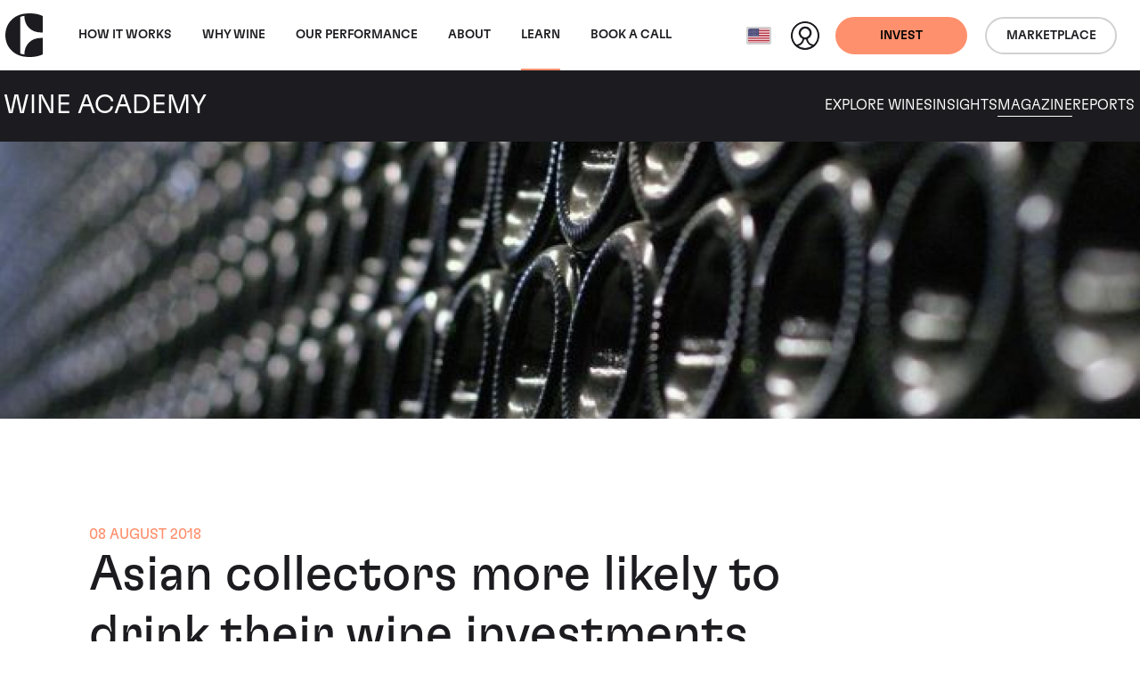

--- FILE ---
content_type: text/html; charset=utf-8
request_url: https://www.wineinvestment.com/us/learn/magazine/2018/08/asian-collectors-more-likely-to-drink-their-wine-investments/
body_size: 15947
content:
<!DOCTYPE html>
<html class="no-js ss-newspage -prevent-academy-sticky-nav  -show-back-to-top -wine-academy preload || js-html-tag" lang="en-US" data-locale="en_US" data-localeroot="/us/">
<head>
  

  <base href="https://www.wineinvestment.com/"><!--[if lte IE 6]></base><![endif]-->
<meta charset="utf-8">
<title>Asian collectors more likely to drink their wine investments | Cult Wines United States</title>
<style>
  html.preload * {
    transition: none !important;
  }
</style>
<script type="3e9c00c7ba9a369f73e0ced9-text/javascript">
  
  document.documentElement.classList.remove('preload');
  document.documentElement.classList.remove('no-js'); document.documentElement.classList.add('js');
</script>

<link rel="icon" type="image/svg+xml" href="/favicon.svg" />
<link rel="icon" type="image/ico" href="/favicon-32x32.png" sizes="32x32" />
<link rel="icon" type="image/ico" href="/favicon-16x16.png" sizes="16x16" />



<link rel="preload" href="/_resources/themes/cultwines/dist/version1764677878/core.css" as="style">
<link rel="preload" href="/_resources/themes/cultwines/dist/version1764677878/_header.css" as="style">
<link rel="preload" href="/_resources/themes/cultwines/dist/version1764677878/_footer.css" as="style">


  
    <link rel="preload" href="/_resources/themes/cultwines/dist/version1764677878/_subnav.css" as="style">
  





<link rel="preload" href="/_resources/themes/cultwines/dist/fonts/GT-Flexa-Standard-Medium.woff2" as="font" type="font/woff2" crossorigin>
<link rel="preload" href="/_resources/themes/cultwines/dist/fonts/GT-Flexa-Standard-Light.woff2" as="font" type="font/woff2" crossorigin>
<link rel="preload" href="/_resources/themes/cultwines/dist/fonts/cult-wine-investment-icon-font-11-8-21.woff2" as="font" type="font/woff2" crossorigin>


<script type="3e9c00c7ba9a369f73e0ced9-text/javascript">
  dataLayer = [
    {
      'consentMarketing': false,
      'consentSocial': false,
      'consentAnalytics': false
    }
  ];
</script>


<!-- Used in sub-themes -->
<link href="/_resources/themes/cultwines/dist/version1764677878/core.css" rel="stylesheet">


<link rel="canonical" href="https://www.wineinvestment.com/us/learn/magazine/2018/08/asian-collectors-more-likely-to-drink-their-wine-investments/"/>

<meta name="generator" content="Silverstripe CMS 5.4">
<meta http-equiv="Content-Type" content="text/html; charset=utf-8">

    
        
            <link rel="alternate" hreflang="x-default" href="https://www.wineinvestment.com/learn/magazine/2018/08/asian-collectors-more-likely-to-drink-their-wine-investments/"/>
            <link rel="alternate" hreflang="en-gb" href="https://www.wineinvestment.com/learn/magazine/2018/08/asian-collectors-more-likely-to-drink-their-wine-investments/"/>
        
    
        
            <link rel="alternate" hreflang="en-us" href="https://www.wineinvestment.com/us/learn/magazine/2018/08/asian-collectors-more-likely-to-drink-their-wine-investments/"/>
            
        
    
        
            <link rel="alternate" hreflang="en-sg" href="https://www.wineinvestment.com/sg/learn/magazine/2018/08/asian-collectors-more-likely-to-drink-their-wine-investments/"/>
            
        
    
        
            <link rel="alternate" hreflang="en-hk" href="https://www.wineinvestment.com/hk/learn/magazine/2018/08/asian-collectors-more-likely-to-drink-their-wine-investments/"/>
            
        
    
        
            <link rel="alternate" hreflang="en-ca" href="https://www.wineinvestment.com/ca/learn/magazine/2018/08/asian-collectors-more-likely-to-drink-their-wine-investments/"/>
            
        
    
        
    




<meta name="viewport" content="width=device-width, initial-scale=1.0">
<meta http-equiv="Content-Type" content="text/html; charset=utf-8">

<meta property="og:title" content="Asian collectors more likely to drink their wine investments" />
<meta property="og:description" content="" />
<meta property="og:site_name" content="Cult Wines"/>
<meta property="og:url" content="https://www.wineinvestment.com/us/learn/magazine/2018/08/asian-collectors-more-likely-to-drink-their-wine-investments/"/>
<meta property="og:type" content="article"/> <!-- website-->

    <meta property="og:image" content="https://www.wineinvestment.com/assets/croppedimage680368-WineCellarWall-v6.jpg" />
    <meta name="og:image:width" content="1200">
    <meta name="og:image:height" content="630">
    <meta name="twitter:card" content="summary_large_image">
    <meta name="twitter:image" content="https://www.wineinvestment.com/assets/croppedimage680368-WineCellarWall-v6.jpg">

<meta name="twitter:site" content="">
<meta name="twitter:title" content="Asian collectors more likely to drink their wine investments">
<meta name="twitter:description" content="">




  
    <script type="application/ld+json">{"@context":"https:\/\/schema.org","@graph":[{"@type":"Website","url":"https:\/\/www.wineinvestment.com\/us\/","name":"Cult Wines"},{"@type":"Organization","url":"https:\/\/www.wineinvestment.com\/us\/"},{"@type":"BreadcrumbList","itemListElement":[{"@type":"ListItem","position":1,"name":"Learn","item":"https:\/\/www.wineinvestment.com\/us\/learn\/"},{"@type":"ListItem","position":2,"name":"Magazine","item":"https:\/\/www.wineinvestment.com\/us\/learn\/magazine\/"},{"@type":"ListItem","position":3,"name":"2018","item":"https:\/\/www.wineinvestment.com\/us\/learn\/magazine\/2018\/"},{"@type":"ListItem","position":4,"name":"08","item":"https:\/\/www.wineinvestment.com\/us\/learn\/magazine\/2018\/08\/"},{"@type":"ListItem","position":5,"name":"Asian collectors more likely to drink their wine investments","item":"https:\/\/www.wineinvestment.com\/us\/learn\/magazine\/2018\/08\/asian-collectors-more-likely-to-drink-their-wine-investments\/"}]}]}</script>


  <script type="3e9c00c7ba9a369f73e0ced9-text/javascript">(function(w,d,s,l,i){w[l]=w[l]||[];w[l].push({'gtm.start':
new Date().getTime(),event:'gtm.js'});var f=d.getElementsByTagName(s)[0],
j=d.createElement(s),dl=l!='dataLayer'?'&l='+l:'';j.async=true;j.src=
'https://www.googletagmanager.com/gtm.js?id='+i+dl;f.parentNode.insertBefore(j,f);
})(window,document,'script','dataLayer','GTM-5KCRNKF');</script>
<link rel="stylesheet" type="text/css" href="/_resources/themes/cultwines/dist/version1764677878/social-list.css">
</head>
<body class="body-tag" data-pageid="680" data-currencycode="USD" data-currencycodelocale="en_US">
  
  <header class="header || js-header">
    <nav class="header__navbar || navbar navbar-expand-lg">
        <div class="header__container || container-xxl">
            <a class="header__navbar-brand || navbar-brand" href="/us/">
              <svg class="logo -cult-icon" xmlns="http://www.w3.org/2000/svg" data-name="Layer 1" viewBox="0 0 125.7 144.03"><path d="M63.34 1.28C28.48 5.74 0 33.11 0 72.01s28.48 66.26 63.34 70.73c32.14 4.12 51.72-2.55 62.34-7.54v-54h-7.12c-30.27 0-54.7 20.83-54.7 54.69-5.06-.87-8.87-1.53-14.08-3.75.24-2.1.3-30.61.29-60.08s0-58-.29-60.08c5.21-2.22 9-2.88 14.08-3.75 0 33.86 24.43 54.69 54.7 54.69h7.13v-54c-10.6-5.1-30.2-11.76-62.35-7.64z"/></svg>

              <svg class="logo -cult-wine-investment-primary" xmlns="http://www.w3.org/2000/svg" data-name="Layer 1" viewBox="0 0 969.34 175.48"><path d="M555.41 108.77c.17 8.33.17 18.84.17 32.87s0 24.45-.17 32.87h9.64c-.27-8.5-.27-19-.27-32.87 0-14.11 0-24.54.27-32.87zm43.13-31.27c-.79 5.87-1.4 10.69-1.75 14.37h-.44c-.44-3.68-1-8.5-1.84-14.46-2.28-15.6-4.91-36.55-5.61-43.22h-11.31c-.61 7-3.85 28.14-5.87 43-.79 5.7-1.49 10.61-1.93 14.38h-.44c-.35-3.68-.87-8.59-1.67-14.38-2.19-15.6-5.25-37.34-5.69-43h-11.76c3 13.24 10.71 54.88 12.9 65.75 1-.09 2.63-.09 5.08-.09 1.93 0 4.12 0 5.79.09 1-6.49 3.85-23.93 6-38.22.87-5.44 1.57-12.1 2.1-17.27h.26c.53 5.08 1.23 11.57 2 17.18 1.92 14 4.56 32.52 5.43 38.31 1.23-.09 3.42-.09 6.31-.09 1.93 0 3.77 0 5.09.09 1.84-10.26 10.26-52.33 13-65.75h-9.91c-.61 6.75-3.72 28.14-5.74 43.31zm45.61 75.8c-1.23 5.78-2 10.25-2.63 13.67h-.35c-.61-3.33-1.4-7.89-2.63-13.5-2.89-15.51-7-37.6-7.89-44.7h-10.78c3.77 13.67 12.36 56.27 14.38 65.74 1.22-.09 3.33-.09 6.92-.09 2.63 0 5.08 0 6.84.09 2-9.47 10.6-50.4 14.2-65.74h-10.08c-.97 6.57-5.17 29.01-7.98 44.53zm-39-44.53c.27 6.75.53 23.49.53 36 0 5.53.35 11 .79 17h-.09a142.71 142.71 0 0 0-4.29-14.38c-5.88-15.25-13.85-33.39-15.52-38.65h-11.43c.17 7.71.17 18.93.17 32.87s-.08 24.45-.17 32.87h8.32c-.08-5.17-.08-18.15-.17-36.2-.09-6.49-.35-13.06-.7-19.9h.08a121.66 121.66 0 0 0 4.91 16.74c6.23 14.47 13.68 32.61 16 39.36h9.73c-.08-8.5-.08-18.41-.08-33 0-13.94.08-26.12.17-32.78zm26.49-8.83c-.27-8.51-.27-19-.27-32.87 0-14.12 0-24.55.27-32.88H622c.17 8.33.17 18.85.17 32.88s0 24.45-.17 32.87zm58.58-32.88v14.56c0 7.27-.19 18.32-.19 18.32h32.64c-.09-.88-.09-2.63-.09-3.95s0-4.16.09-5.21c-8.51.18-16.75.92-23.32.92V70.49h5.19c5.39 0 18.13.73 18.13.73v-9.11s-12.74.73-18.13.73h-5.19V42.43c6.57 0 14.81.74 23.32.92-.09-1.06-.09-3.81-.09-5.21s0-3.07.09-4h-32.66c.26 7.15.17 18.99.17 32.92zm-40.2 32.88c-.09-5.18-.09-18.15-.18-36.21-.09-6.48-.35-13.06-.7-19.89h.09a120.28 120.28 0 0 0 4.91 16.74c6.22 14.46 13.67 32.61 16 39.36h9.73c-.09-8.51-.09-18.41-.09-33 0-13.94.09-26.12.17-32.79h-8.28c.26 6.75.52 23.5.52 36 0 5.52.35 11.05.79 17h-.08a140.12 140.12 0 0 0-4.3-14.38c-5.87-15.25-13.85-33.4-15.52-38.66h-11.41c.18 7.72.18 18.94.18 32.88s-.09 24.45-.18 32.87zm189.71 8.83h-11.06c-1.75 6.13-6.14 22-10.17 36.37-1 3.34-1.93 7.72-2.81 11.93h-.43c-.79-4.21-1.84-8.94-2.63-12.1-4.21-14.29-8.59-30.33-10.26-36.2h-12c.18 8.59.18 18.41.18 32.78 0 13.94 0 23.49-.18 33h8.15c-.08-13.5-.26-22.62-.26-36.9-.09-6.23-.44-13-.52-19.73h.26c1 5.7 2.45 12.36 3.77 17.36l10.9 39.23h4.12l10.78-38.66c1.23-4.64 2.54-11.65 3.68-17.79h.26c-.17 6.4-.52 13.32-.52 19.11 0 14.2-.09 23.84-.44 37.34h9.29c-.18-9.47-.26-19-.26-33-.02-14.33.09-24.15.15-32.74zm80.23 0c.26 6.75.52 23.49.52 36 0 5.53.35 11 .79 17h-.08a140.12 140.12 0 0 0-4.3-14.38c-5.87-15.25-13.85-33.39-15.52-38.65h-11.39c.18 7.71.18 18.93.18 32.87s-.09 24.45-.18 32.87h8.33c-.09-5.17-.09-18.15-.18-36.2-.09-6.49-.35-13.06-.7-19.9h.09a120.28 120.28 0 0 0 4.91 16.74c6.22 14.47 13.67 32.61 16 39.36h9.73c-.09-8.5-.09-18.41-.09-33 0-13.94.09-26.12.18-32.78zm-71.29 0c.27 7.1.18 18.93.18 32.87v14.6c0 7.26-.19 18.31-.19 18.31h32.61c-.09-.88-.09-2.63-.09-3.94s0-4.16.09-5.21c-8.5.17-16.74.91-23.32.91v-21.2h5.19c5.39 0 16.72.72 16.72.72v-9.1s-11.33.72-16.72.72h-5.19v-20.44c6.58 0 14.82.74 23.32.91-.09-1.05-.09-3.8-.09-5.21s0-3.07.09-3.94zm120.58 4.12c0-1.49 0-3.07.09-4.12H935.5c.09 1.05.09 2.63.09 4.12 0 1.31 0 3.07-.09 4.21 4.39-.09 8.68-.09 12.45-.09 0 22.52 0 52.24-.26 57.5 1.4-.09 3.33-.09 4.73-.09s3.42 0 4.82.09c-.26-5.26-.26-35-.26-57.5 3.77 0 8.06 0 12.36.09-.09-1.14-.09-2.86-.09-4.21zm-300.72-4.12c.27 7.1.18 18.93.18 32.87v14.6c0 7.26-.19 18.31-.19 18.31h32.61c-.09-.88-.09-2.63-.09-3.94s0-4.16.09-5.21c-8.5.17-16.74.91-23.32.91v-21.2H683c5.39 0 18.13.72 18.13.72v-9.1s-12.74.72-18.13.72h-5.19v-20.44c6.58 0 14.82.74 23.32.91-.09-1.05-.09-3.8-.09-5.21s0-3.07.09-3.94zm80.75 0c.08 1.05.08 2.63.08 4.12 0 1.31 0 3.07-.08 4.21 4.38-.09 8.67-.09 12.44-.09 0 22.52 0 52.24-.26 57.5 1.4-.09 3.33-.09 4.73-.09s3.42 0 4.82.09c-.26-5.26-.26-35-.26-57.5 3.77 0 8.06 0 12.36.09-.09-1.14-.09-2.9-.09-4.21 0-1.49 0-3.07.09-4.12zm-21.39 28.47c-9.2-3.77-10.78-8.24-10.78-13.59s2.8-8 8.68-8c6.75 0 9.37 3.16 9.37 9.82 0 1.58-.08 3.59-.17 5.43 1.14 0 2.72-.08 4.38-.08s3.07 0 4.12.08c.09-2.19.18-3.76.18-5.87 0-11.48-5.26-17.27-18-17.27-11.66 0-17.62 5.79-17.62 15.87s4.12 16.39 16.3 21.3c8.77 3.51 11.22 8.24 11.22 14.29 0 5.52-2.54 8.32-9.11 8.32-7 0-9.82-3-9.82-11.22 0-1.13 0-2.8.09-4.29-1.32.09-3 .09-4.82.09-1.67 0-3.16-.09-4.3-.18-.09 2-.18 3.33-.18 6 0 10.87 5.44 17.53 19 17.53 12.09 0 17.79-6.31 17.79-16.74s-5.11-17-16.33-21.49zm-499.76-19.47c.78 40.93-14.8 39.48-20.14 38.27-10.07-2.27-11.18-17.47-11.18-42.36v-79.2h-50.66v96.35c0 29.12 15.53 44.64 44.13 44.64 10.72 0 35.92 1.36 47.81-26h8.58v24.77h32.16V34.48h-50.7zM351.47.13L299.72 0v119.53c0 35.09 17.1 54.83 44.67 56h28.74v-34.92h-21.66zM63.34 32.73C28.49 37.18 0 64.55 0 103.46s28.49 66.26 63.34 70.72c32.14 4.12 51.72-2.54 62.35-7.53V112.6h-7.13c-30.26 0-54.69 20.83-54.69 54.68-5.06-.87-8.87-1.53-14.09-3.75.25-2.1.3-30.61.29-60.08s0-58-.29-60.07c5.22-2.23 9-2.88 14.09-3.75 0 33.85 24.43 54.68 54.69 54.68h7.11V40.24c-10.61-5-30.18-11.63-62.33-7.51zm431.33 86.71l-26 13.52a21.62 21.62 0 0 0-11.65 19.16v8.12l-13.33.29V61.44h56.27v-27.2h-57.43V0h-17.36a232.77 232.77 0 0 1-54.84 56.53v4.9h21.52v57.43c0 41.92 19.6 56.61 54.46 56.61 13.62 0 25.05-1.88 36.85-8.24 12.19-6.57 16.84-14.05 16.84-14.05l-.28-33.87z"/></svg>

            </a>
            <div class="header__collapse || collapse navbar-collapse">
                
<ul class="nav__primary-nav-list || navbar-nav me-auto || js-main-nav">
    
        <li class="nav__primary-nav-item || nav-item">
            <a class="nav__primary-nav-link w-100 || nav-link  -has-secondary-nav || js-primary-arrow"
                
               href="/us/how-it-works/investing-with-us/">
                How It Works
            <span class="nav__primary-nav-arrow"></span>
            </a>
            
                <div class="nav__secondary-nav || js-secondary-nav">
                    <div class="nav__secondary-nav-container || container-xxl">
                        <div class="nav__secondary-nav-arrow || js-secondary-nav-arrow"></div>
                        <a href="/us/how-it-works/investing-with-us/" class="nav__primary-link-back">How It Works</a>
                        <ul class="nav__secondary-nav-list">
                            
                            
                                <li class="nav__secondary-nav-item">
                                    <a href="/us/how-it-works/investing-with-us/" class="nav__secondary-nav-link">Investing With Us</a>
                                    
                                        <p class="nav__secondary-nav-intro-text">Investing in wine could be your smartest investment yet.</p>
                                    
                                </li>
                            
                                <li class="nav__secondary-nav-item">
                                    <a href="/us/how-it-works/our-process/" class="nav__secondary-nav-link">Our Process</a>
                                    
                                        <p class="nav__secondary-nav-intro-text">Let us guide you through the process behind investing in fine wine.</p>
                                    
                                </li>
                            
                                <li class="nav__secondary-nav-item">
                                    <a href="/us/how-it-works/where-is-your-wine/" class="nav__secondary-nav-link">Where Is Your Wine</a>
                                    
                                        <p class="nav__secondary-nav-intro-text">Discover how your secure fine wine investment is stored.</p>
                                    
                                </li>
                            
                                <li class="nav__secondary-nav-item">
                                    <a href="/us/how-it-works/plans-and-fees/" class="nav__secondary-nav-link">Plans &amp; Fees</a>
                                    
                                        <p class="nav__secondary-nav-intro-text">Hassle-free and easy, our plans and fees are simple and transparent.</p>
                                    
                                </li>
                            
                        </ul>
                    </div>
                </div>
            
        </li>
    
        <li class="nav__primary-nav-item || nav-item">
            <a class="nav__primary-nav-link w-100 || nav-link  -has-secondary-nav || js-primary-arrow"
                
               href="/us/why-wine/wine-as-an-asset/">
                Why wine
            <span class="nav__primary-nav-arrow"></span>
            </a>
            
                <div class="nav__secondary-nav || js-secondary-nav">
                    <div class="nav__secondary-nav-container || container-xxl">
                        <div class="nav__secondary-nav-arrow || js-secondary-nav-arrow"></div>
                        <a href="/us/why-wine/wine-as-an-asset/" class="nav__primary-link-back">Why wine</a>
                        <ul class="nav__secondary-nav-list">
                            
                            
                                <li class="nav__secondary-nav-item">
                                    <a href="/us/why-wine/wine-as-an-asset/" class="nav__secondary-nav-link">Wine as an Asset</a>
                                    
                                        <p class="nav__secondary-nav-intro-text">Wine has a proven track record of returns and resilience in an unstable market.</p>
                                    
                                </li>
                            
                                <li class="nav__secondary-nav-item">
                                    <a href="/us/why-wine/the-wine-experience/" class="nav__secondary-nav-link">The Wine Experience</a>
                                    
                                        <p class="nav__secondary-nav-intro-text">It's not just an asset, it's an experience. Discover what else your investment offers.</p>
                                    
                                </li>
                            
                        </ul>
                    </div>
                </div>
            
        </li>
    
        <li class="nav__primary-nav-item || nav-item">
            <a class="nav__primary-nav-link w-100 || nav-link "
                
               href="/us/our-performance/">
                Our Performance
            
            </a>
            
        </li>
    
        <li class="nav__primary-nav-item || nav-item">
            <a class="nav__primary-nav-link w-100 || nav-link  -has-secondary-nav || js-primary-arrow"
                
               href="/us/about/our-company/">
                About
            <span class="nav__primary-nav-arrow"></span>
            </a>
            
                <div class="nav__secondary-nav || js-secondary-nav">
                    <div class="nav__secondary-nav-container || container-xxl">
                        <div class="nav__secondary-nav-arrow || js-secondary-nav-arrow"></div>
                        <a href="/us/about/our-company/" class="nav__primary-link-back">About</a>
                        <ul class="nav__secondary-nav-list">
                            
                            
                                <li class="nav__secondary-nav-item">
                                    <a href="/us/about/our-company/" class="nav__secondary-nav-link">Our Company</a>
                                    
                                        <p class="nav__secondary-nav-intro-text">Our story, setting a new standard for fine wine investment.</p>
                                    
                                </li>
                            
                                <li class="nav__secondary-nav-item">
                                    <a href="/us/about/meet-the-team/" class="nav__secondary-nav-link">Our Team</a>
                                    
                                        <p class="nav__secondary-nav-intro-text">What we do is different. Find out more about the people who make it work.</p>
                                    
                                </li>
                            
                        </ul>
                    </div>
                </div>
            
        </li>
    
        <li class="nav__primary-nav-item || nav-item">
            <a class="nav__primary-nav-link w-100 || nav-link  -has-secondary-nav || js-primary-arrow"
                
               href="/us/learn/">
                Learn
            <span class="nav__primary-nav-arrow"></span>
            </a>
            
                <div class="nav__secondary-nav || js-secondary-nav">
                    <div class="nav__secondary-nav-container || container-xxl">
                        <div class="nav__secondary-nav-arrow || js-secondary-nav-arrow"></div>
                        <a href="/us/learn/" class="nav__primary-link-back">Learn</a>
                        <ul class="nav__secondary-nav-list">
                            
                                <li class="nav__secondary-nav-item -parent">
                                    <a href="/us/learn/" class="nav__secondary-nav-link">Learn</a>
                                    
                                        <p class="nav__secondary-nav-intro-text">Cult Wines’ Wine Academy offers expert guides, insights, and resources to nurture fine wine passion.</p>
                                    
                                </li>
                            
                            
                                <li class="nav__secondary-nav-item">
                                    <a href="/us/learn/wine/" class="nav__secondary-nav-link">Explore Wines</a>
                                    
                                        <p class="nav__secondary-nav-intro-text">Discover our range of fine wines from around the world.</p>
                                    
                                </li>
                            
                                <li class="nav__secondary-nav-item">
                                    <a href="/us/learn/insights/" class="nav__secondary-nav-link">Insights</a>
                                    
                                        <p class="nav__secondary-nav-intro-text">Engaging insights on wine and investment subjects</p>
                                    
                                </li>
                            
                                <li class="nav__secondary-nav-item">
                                    <a href="/us/learn/magazine/" class="nav__secondary-nav-link">Magazine</a>
                                    
                                        <p class="nav__secondary-nav-intro-text">Subscribe to our magazine to stay in the know.</p>
                                    
                                </li>
                            
                                <li class="nav__secondary-nav-item">
                                    <a href="/us/learn/reports/" class="nav__secondary-nav-link">Reports</a>
                                    
                                        <p class="nav__secondary-nav-intro-text">View our latest reports to see how the fine wine market is doing.</p>
                                    
                                </li>
                            
                        </ul>
                    </div>
                </div>
            
        </li>
    
        <li class="nav__primary-nav-item || nav-item">
            <a class="nav__primary-nav-link w-100 || nav-link "
                
               href="/us/book-a-call-link/">
                Book a call
            
            </a>
            
        </li>
    
</ul>
<!-- cached: 2026-01-14 14:42:00 -->


                <div class="header__action-wrapper -mobile-desktop">
                    
                        <div class="header__action-ctas-wrapper || d-flex">
                        
                            <a class="header_btn-mobile-desktop || btn -solid -primary || d-flex align-items-center" href="/us/invest-with-us/" >
                                <span class="header_btn-title -desktop || d-none d-md-block">Get started</span>
                                <span class="header_btn-title -mobile || d-block d-md-none">Invest</span>
                            </a>
                        
                        
                            <a class="header_btn-mobile-desktop || btn -outline btn-outline-dark || d-flex align-items-center" href="https://app.cultx.com/discover/"  target='_blank' rel='noopener'>
                                <span class="header_btn-title -mobile">Marketplace</span>
                            </a>
                        
                        </div>
                    
                </div>
            </div>
            <div class="header__action-wrapper -mobile">
                <div class="locale-select || js-locale-select">
    
        
    
        
            <button class="locale-select__btn || btn || js-locale-select-btn" type="button">
                
                    <span class="locale-select__flag-wrapper">
                        <img class="locale-select__flag" src="/assets/flags/us__FillWzMyLDI0XQ.png" alt="us">
                    </span>
                
                <span class="locale-select__title">United States (English)</span>
            </button>
        
    
        
    
        
    
        
    
        
    

    <ul class="locale-select__list || js-locale-select-list">
        
            
                <li class="locale-select__item">
                    <a class="locale-select__link" href="/learn/magazine/2018/08/asian-collectors-more-likely-to-drink-their-wine-investments/" title="United Kingdom (English)">
                        
                            <span class="locale-select__flag-wrapper">
                               <img class="locale-select__flag ||" loading="lazy" src="/assets/flags/gb__FillWzMyLDI0XQ.png" alt="gb">
                            </span>
                        
                        <span class="locale-select__title">United Kingdom (English)</span>
                    </a>
                </li>
            
        
            
        
            
                <li class="locale-select__item">
                    <a class="locale-select__link" href="/sg/learn/magazine/2018/08/asian-collectors-more-likely-to-drink-their-wine-investments/" title="Singapore (English)">
                        
                            <span class="locale-select__flag-wrapper">
                               <img class="locale-select__flag ||" loading="lazy" src="/assets/flags/sg__FillWzMyLDI0XQ.png" alt="sg">
                            </span>
                        
                        <span class="locale-select__title">Singapore (English)</span>
                    </a>
                </li>
            
        
            
                <li class="locale-select__item">
                    <a class="locale-select__link" href="/hk/learn/magazine/2018/08/asian-collectors-more-likely-to-drink-their-wine-investments/" title="Hong Kong (English)">
                        
                            <span class="locale-select__flag-wrapper">
                               <img class="locale-select__flag ||" loading="lazy" src="/assets/flags/hk__FillWzMyLDI0XQ.png" alt="hk">
                            </span>
                        
                        <span class="locale-select__title">Hong Kong (English)</span>
                    </a>
                </li>
            
        
            
                <li class="locale-select__item">
                    <a class="locale-select__link" href="/ca/learn/magazine/2018/08/asian-collectors-more-likely-to-drink-their-wine-investments/" title="Canada (English)">
                        
                            <span class="locale-select__flag-wrapper">
                               <img class="locale-select__flag ||" loading="lazy" src="/assets/flags/ca__FillWzMyLDI0XQ.png" alt="ca">
                            </span>
                        
                        <span class="locale-select__title">Canada (English)</span>
                    </a>
                </li>
            
        
            
        
    </ul>
</div>

                <a href="https://portal.wineinvestment.com/login" class="header__profile-link"  target='_blank' rel='noopener'>
                    <svg class="header__profile-icon" xmlns="http://www.w3.org/2000/svg" data-name="Layer 1" viewBox="0 0 32 32">
                        <path class="header__profile-icon-figure" fill="#1c1919" d="M16 0a16 16 0 1 0 16 16A16 16 0 0 0 16 0zm.15 7.81A5.2 5.2 0 0 1 21.32 13a5.25 5.25 0 0 1-5.25 5.21 5.2 5.2 0 0 1 .08-10.4zm-8 19.72a9 9 0 0 0 6.72-7.43 6.62 6.62 0 0 0 2.43 0 9 9 0 0 0 6.67 7.42 13.93 13.93 0 0 1-15.86.01z"/>
                        <path class="header__profile-icon-bg" fill="#fff" d="M25.76 26A7.32 7.32 0 0 1 19 19.6a7.28 7.28 0 1 0-5.83 0A7.31 7.31 0 0 1 6.24 26 14 14 0 1 1 26 25.72c0 .1-.15.19-.24.28z"/></svg>
                </a>
                
                    
                        <a class="header_btn-mobile || btn -solid -primary || d-none d-md-flex" href="/us/invest-with-us/" >Invest</a>
                    
                    
                        <a class="header_btn-mobile || btn -outline -dark || d-none d-md-flex" href="https://app.cultx.com/discover/"  target='_blank' rel='noopener'>Marketplace</a>
                    
                
                <button class="header__nav-toggle || js-nav-toggle" type="button" aria-expanded="false" aria-label="Toggle navigation"></button>
            </div>
        </div>
    </nav>
    
        <nav class="wa-subnav || js-wa-subnav">
    <div class="container-xxl">
        <div class="row">
            <div class="wa-subnav__brand-wrapper || col-12 col-lg-4 align-items-center d-flex justify-content-between justify-content-lg-start">
                <a class="wa-subnav__logo-link" href="/us/learn/">
                    <svg class="logo -cult-icon" xmlns="http://www.w3.org/2000/svg" data-name="Layer 1" viewBox="0 0 125.7 144.03"><path d="M63.34 1.28C28.48 5.74 0 33.11 0 72.01s28.48 66.26 63.34 70.73c32.14 4.12 51.72-2.55 62.34-7.54v-54h-7.12c-30.27 0-54.7 20.83-54.7 54.69-5.06-.87-8.87-1.53-14.08-3.75.24-2.1.3-30.61.29-60.08s0-58-.29-60.08c5.21-2.22 9-2.88 14.08-3.75 0 33.86 24.43 54.69 54.7 54.69h7.13v-54c-10.6-5.1-30.2-11.76-62.35-7.64z"/></svg>

                </a>
                <a class="wa-subnav__title-link" href="/us/learn/">
                    <span class="wa-subnav__title">Wine Academy</span>
                </a>
                <div class="wa-subnav__toggle || js-wa-subnav-toggle"></div>
            </div>
            <div class="wa-subnav__nav-wrapper || col-12 col-lg-8">
                <nav class="wa-subnav__nav">
                  
                      <a href="/us/learn/wine/" class="wa-subnav__nav-link">Explore Wines</a>
                  
                      <a href="/us/learn/insights/" class="wa-subnav__nav-link">Insights</a>
                  
                      <a href="/us/learn/magazine/" class="wa-subnav__nav-link">Magazine</a>
                  
                      <a href="/us/learn/reports/" class="wa-subnav__nav-link">Reports</a>
                  
                </nav>
            </div>
        </div>
    </div>
</nav>
<link href="/_resources/themes/cultwines/dist/version1764677878/_subnav.css" rel="stylesheet">


    
</header>
<link href="/_resources/themes/cultwines/dist/version1764677878/_header.css" rel="stylesheet">

  <main class="main || js-main-tag" role="main">
    



    <div class="resource">
    
    
        <div class="container-fluid">
            <div class="row">
                <picture class="resource__picture || ratio ratio-resources-main-image-desktop">
                    
                        <source srcset="/assets/croppedimage680368-WineCellarWall-v6__FocusFillWyIwLjAwIiwiMC4wMCIsMzc1LDEwNl0.jpg" media="(max-width: 375px)">
                        <source srcset="/assets/croppedimage680368-WineCellarWall-v6__FocusFillWyIwLjAwIiwiMC4wMCIsNTc1LDE2N10.jpg" media="(max-width: 575px)">
                        <source srcset="/assets/croppedimage680368-WineCellarWall-v6__FocusFillWyIwLjAwIiwiMC4wMCIsNzY3LDIyNV0.jpg" media="(max-width: 767px)">
                    
                    <source srcset="/assets/croppedimage680368-WineCellarWall-v6__FocusFillWyIwLjAwIiwiMC4wMCIsOTkxLDI5M10.jpg" media="(max-width: 991px)">
                    <source srcset="/assets/croppedimage680368-WineCellarWall-v6__FocusFillWyIwLjAwIiwiMC4wMCIsMTE5OSwzNTZd.jpg" media="(max-width: 1199px)">
                    <img class="img-fluid" loading="lazy" src="/assets/croppedimage680368-WineCellarWall-v6__FocusFillWyIwLjAwIiwiMC4wMCIsMTkyMCw1NzVd.jpg" alt="croppedimage680368 WineCellarWall v10">
                </picture>
            </div>
        </div>
    

    
    <div class="resource__container -resource-info || container-fluid">
        <div class="row">
            <div class="col-12">
                <div class="resource__resource-info-wrapper">
                    
                        <time class="resource__pub-date h6" datetime="2018-08-08 00:00:00">08 August 2018</time>
                    
                    <h1 class="resource__title">Asian collectors more likely to drink their wine investments</h1>
                    <div class="row">
                        <div class="resource__author-wrapper || col-12 col-md-6 d-flex align-items-center">
                            <span class="resource__by h6">By </span>
                            
                              
                            
                            <div>
                                
                                  
                                
                                <svg class="logo -cult-wine-investment-primary" xmlns="http://www.w3.org/2000/svg" data-name="Layer 1" viewBox="0 0 969.34 175.48"><path d="M555.41 108.77c.17 8.33.17 18.84.17 32.87s0 24.45-.17 32.87h9.64c-.27-8.5-.27-19-.27-32.87 0-14.11 0-24.54.27-32.87zm43.13-31.27c-.79 5.87-1.4 10.69-1.75 14.37h-.44c-.44-3.68-1-8.5-1.84-14.46-2.28-15.6-4.91-36.55-5.61-43.22h-11.31c-.61 7-3.85 28.14-5.87 43-.79 5.7-1.49 10.61-1.93 14.38h-.44c-.35-3.68-.87-8.59-1.67-14.38-2.19-15.6-5.25-37.34-5.69-43h-11.76c3 13.24 10.71 54.88 12.9 65.75 1-.09 2.63-.09 5.08-.09 1.93 0 4.12 0 5.79.09 1-6.49 3.85-23.93 6-38.22.87-5.44 1.57-12.1 2.1-17.27h.26c.53 5.08 1.23 11.57 2 17.18 1.92 14 4.56 32.52 5.43 38.31 1.23-.09 3.42-.09 6.31-.09 1.93 0 3.77 0 5.09.09 1.84-10.26 10.26-52.33 13-65.75h-9.91c-.61 6.75-3.72 28.14-5.74 43.31zm45.61 75.8c-1.23 5.78-2 10.25-2.63 13.67h-.35c-.61-3.33-1.4-7.89-2.63-13.5-2.89-15.51-7-37.6-7.89-44.7h-10.78c3.77 13.67 12.36 56.27 14.38 65.74 1.22-.09 3.33-.09 6.92-.09 2.63 0 5.08 0 6.84.09 2-9.47 10.6-50.4 14.2-65.74h-10.08c-.97 6.57-5.17 29.01-7.98 44.53zm-39-44.53c.27 6.75.53 23.49.53 36 0 5.53.35 11 .79 17h-.09a142.71 142.71 0 0 0-4.29-14.38c-5.88-15.25-13.85-33.39-15.52-38.65h-11.43c.17 7.71.17 18.93.17 32.87s-.08 24.45-.17 32.87h8.32c-.08-5.17-.08-18.15-.17-36.2-.09-6.49-.35-13.06-.7-19.9h.08a121.66 121.66 0 0 0 4.91 16.74c6.23 14.47 13.68 32.61 16 39.36h9.73c-.08-8.5-.08-18.41-.08-33 0-13.94.08-26.12.17-32.78zm26.49-8.83c-.27-8.51-.27-19-.27-32.87 0-14.12 0-24.55.27-32.88H622c.17 8.33.17 18.85.17 32.88s0 24.45-.17 32.87zm58.58-32.88v14.56c0 7.27-.19 18.32-.19 18.32h32.64c-.09-.88-.09-2.63-.09-3.95s0-4.16.09-5.21c-8.51.18-16.75.92-23.32.92V70.49h5.19c5.39 0 18.13.73 18.13.73v-9.11s-12.74.73-18.13.73h-5.19V42.43c6.57 0 14.81.74 23.32.92-.09-1.06-.09-3.81-.09-5.21s0-3.07.09-4h-32.66c.26 7.15.17 18.99.17 32.92zm-40.2 32.88c-.09-5.18-.09-18.15-.18-36.21-.09-6.48-.35-13.06-.7-19.89h.09a120.28 120.28 0 0 0 4.91 16.74c6.22 14.46 13.67 32.61 16 39.36h9.73c-.09-8.51-.09-18.41-.09-33 0-13.94.09-26.12.17-32.79h-8.28c.26 6.75.52 23.5.52 36 0 5.52.35 11.05.79 17h-.08a140.12 140.12 0 0 0-4.3-14.38c-5.87-15.25-13.85-33.4-15.52-38.66h-11.41c.18 7.72.18 18.94.18 32.88s-.09 24.45-.18 32.87zm189.71 8.83h-11.06c-1.75 6.13-6.14 22-10.17 36.37-1 3.34-1.93 7.72-2.81 11.93h-.43c-.79-4.21-1.84-8.94-2.63-12.1-4.21-14.29-8.59-30.33-10.26-36.2h-12c.18 8.59.18 18.41.18 32.78 0 13.94 0 23.49-.18 33h8.15c-.08-13.5-.26-22.62-.26-36.9-.09-6.23-.44-13-.52-19.73h.26c1 5.7 2.45 12.36 3.77 17.36l10.9 39.23h4.12l10.78-38.66c1.23-4.64 2.54-11.65 3.68-17.79h.26c-.17 6.4-.52 13.32-.52 19.11 0 14.2-.09 23.84-.44 37.34h9.29c-.18-9.47-.26-19-.26-33-.02-14.33.09-24.15.15-32.74zm80.23 0c.26 6.75.52 23.49.52 36 0 5.53.35 11 .79 17h-.08a140.12 140.12 0 0 0-4.3-14.38c-5.87-15.25-13.85-33.39-15.52-38.65h-11.39c.18 7.71.18 18.93.18 32.87s-.09 24.45-.18 32.87h8.33c-.09-5.17-.09-18.15-.18-36.2-.09-6.49-.35-13.06-.7-19.9h.09a120.28 120.28 0 0 0 4.91 16.74c6.22 14.47 13.67 32.61 16 39.36h9.73c-.09-8.5-.09-18.41-.09-33 0-13.94.09-26.12.18-32.78zm-71.29 0c.27 7.1.18 18.93.18 32.87v14.6c0 7.26-.19 18.31-.19 18.31h32.61c-.09-.88-.09-2.63-.09-3.94s0-4.16.09-5.21c-8.5.17-16.74.91-23.32.91v-21.2h5.19c5.39 0 16.72.72 16.72.72v-9.1s-11.33.72-16.72.72h-5.19v-20.44c6.58 0 14.82.74 23.32.91-.09-1.05-.09-3.8-.09-5.21s0-3.07.09-3.94zm120.58 4.12c0-1.49 0-3.07.09-4.12H935.5c.09 1.05.09 2.63.09 4.12 0 1.31 0 3.07-.09 4.21 4.39-.09 8.68-.09 12.45-.09 0 22.52 0 52.24-.26 57.5 1.4-.09 3.33-.09 4.73-.09s3.42 0 4.82.09c-.26-5.26-.26-35-.26-57.5 3.77 0 8.06 0 12.36.09-.09-1.14-.09-2.86-.09-4.21zm-300.72-4.12c.27 7.1.18 18.93.18 32.87v14.6c0 7.26-.19 18.31-.19 18.31h32.61c-.09-.88-.09-2.63-.09-3.94s0-4.16.09-5.21c-8.5.17-16.74.91-23.32.91v-21.2H683c5.39 0 18.13.72 18.13.72v-9.1s-12.74.72-18.13.72h-5.19v-20.44c6.58 0 14.82.74 23.32.91-.09-1.05-.09-3.8-.09-5.21s0-3.07.09-3.94zm80.75 0c.08 1.05.08 2.63.08 4.12 0 1.31 0 3.07-.08 4.21 4.38-.09 8.67-.09 12.44-.09 0 22.52 0 52.24-.26 57.5 1.4-.09 3.33-.09 4.73-.09s3.42 0 4.82.09c-.26-5.26-.26-35-.26-57.5 3.77 0 8.06 0 12.36.09-.09-1.14-.09-2.9-.09-4.21 0-1.49 0-3.07.09-4.12zm-21.39 28.47c-9.2-3.77-10.78-8.24-10.78-13.59s2.8-8 8.68-8c6.75 0 9.37 3.16 9.37 9.82 0 1.58-.08 3.59-.17 5.43 1.14 0 2.72-.08 4.38-.08s3.07 0 4.12.08c.09-2.19.18-3.76.18-5.87 0-11.48-5.26-17.27-18-17.27-11.66 0-17.62 5.79-17.62 15.87s4.12 16.39 16.3 21.3c8.77 3.51 11.22 8.24 11.22 14.29 0 5.52-2.54 8.32-9.11 8.32-7 0-9.82-3-9.82-11.22 0-1.13 0-2.8.09-4.29-1.32.09-3 .09-4.82.09-1.67 0-3.16-.09-4.3-.18-.09 2-.18 3.33-.18 6 0 10.87 5.44 17.53 19 17.53 12.09 0 17.79-6.31 17.79-16.74s-5.11-17-16.33-21.49zm-499.76-19.47c.78 40.93-14.8 39.48-20.14 38.27-10.07-2.27-11.18-17.47-11.18-42.36v-79.2h-50.66v96.35c0 29.12 15.53 44.64 44.13 44.64 10.72 0 35.92 1.36 47.81-26h8.58v24.77h32.16V34.48h-50.7zM351.47.13L299.72 0v119.53c0 35.09 17.1 54.83 44.67 56h28.74v-34.92h-21.66zM63.34 32.73C28.49 37.18 0 64.55 0 103.46s28.49 66.26 63.34 70.72c32.14 4.12 51.72-2.54 62.35-7.53V112.6h-7.13c-30.26 0-54.69 20.83-54.69 54.68-5.06-.87-8.87-1.53-14.09-3.75.25-2.1.3-30.61.29-60.08s0-58-.29-60.07c5.22-2.23 9-2.88 14.09-3.75 0 33.85 24.43 54.68 54.69 54.68h7.11V40.24c-10.61-5-30.18-11.63-62.33-7.51zm431.33 86.71l-26 13.52a21.62 21.62 0 0 0-11.65 19.16v8.12l-13.33.29V61.44h56.27v-27.2h-57.43V0h-17.36a232.77 232.77 0 0 1-54.84 56.53v4.9h21.52v57.43c0 41.92 19.6 56.61 54.46 56.61 13.62 0 25.05-1.88 36.85-8.24 12.19-6.57 16.84-14.05 16.84-14.05l-.28-33.87z"/></svg>

                            </div>
                        </div>
                        
                        <div class="resource__tags-wrapper || col-12 col-md-6 d-md-flex flex-md-column justify-content-md-center">
                            
                              <p class="resource__tags">Posted in:
                                
                                  <a href="/us/learn/magazine/category/wine-market-news/" class="resource__tag">Wine Market News</a>
                                
                              </p>
                            
                            
                              <p class="resource__tags">Tagged:
                                
                                  <a href="/us/learn/magazine/tag/wine-culture/" class="resource__tag">Wine Culture</a>
                                
                              </p>
                            
                        </div>
                        
                    </div>
                </div>
            </div>
        </div>
    </div>
    <div class="resource__content-wrapper">
      
      
        

      

      
      
        <div class="resource__container -main-content || container-fluid">
          <div class="row">
            <div class="col-12 typ"><section class="module  module-general-content-block    " id="section-206"><div class="m-generalContentBlock  ">
    <div class="wrap">
        <div class="generalContentBlock-wrapper">
            
                <div class="m-generalContentBlock__content typ">
                    <p>Asian wine collectors are more likely to buy pricey cases of Bordeaux to drink, compared to their British and European counterparts who are more inclined to hold their investments to sell on at a later date.</p><p>The findings come from trading platform BI Fine Wine, which says that almost half of its sales came from customers in China, Hong Kong, Indonesia and Singapore last year.</p><p>BI’s head of marketing Giles Cooper told This Is Money that it’s rare that the wine they send to Singapore or Hong Kong will be traded back to the company. “It’s going there to go into people’s collections to be consumed,” he said.</p>
                </div>
        </div>
    </div>
</div>
</section></div>
          </div>
        </div>
      

      
      
        

      

        
    </div>
</div>

    
    <section class="hubspot-newsletter js-hubspot-newsletter container-xxl hubspot-newsletter__template">
          <div class="hubspot-newsletter__inner">
                <div class="hubspot-newsletter__inner-content row -bg-orange -rounded">
                      <div class="hubspot-newsletter__image col-12 col-md-4">
                            <picture class="ratio ratio-1x1">
                                  
                                      <img class="img-fluid rounded" loading="lazy" src="/assets/Uploads/illustrations/CW_Homepage-an-investment-like-no-other.svg" alt="CW Homepage an investment like no other">
                                  
                            </picture>
                      </div>
                      <div class="hubspot-newsletter__content col-12 col-md-8">
                          <div class="typ">
                                
                                    <h3>Join our wine newsletter</h3>
                                
                                
                                    <p>Wine investment insights delivered straight into your inbox</p>
                                
                          </div>
                          <div class="hubspot-newsletter__form js-hubspot-newsletter__form"
                               data-form-region="na1"
                               data-form-portal="20331810"
                               data-form-id="248ec4a3-5ea3-4f8d-923d-523c764a0814">
                              
<script charset="utf-8" type="3e9c00c7ba9a369f73e0ced9-text/javascript" src="https://js.hsforms.net/forms/embed/v2.js"></script>
                              <script type="3e9c00c7ba9a369f73e0ced9-text/javascript">
                                  hbspt.forms.create({
                                      region: "na1",
                                      portalId: "20331810",
                                      formId: "248ec4a3-5ea3-4f8d-923d-523c764a0814",
                                      eventName: "onFormReady",
                                  });
                              </script>
                          </div>
                      </div>
                </div>
          </div>
    </section>


<section class="latest-news__container -template">
    <div class="latest-news__row">
        <h4 class="latest-news__title">Related Articles</h4>
    </div>
    <div class="latest-news__row || row row-cols-1 row-cols-md-2">
        
            
                <div class="latest-news__col -grid-item-wrapper || col">
                    
<div class="resources-item || js-dual-link-hover-wrapper">
    <a class="resources-item__image-link || js-dual-link-hover" href="/us/learn/magazine/2023/10/eerie-elixirs-hauntingly-fun-wines-for-halloween/">
        
            <picture class="resources-item__picture || ratio ratio-21x9">
                <source srcset="/assets/Uploads/resources/CWI_16102023_HalloweenWines_List__FocusFillWyIwLjAwIiwiMC4wMCIsMzc1LDE2MV0.png" media="(max-width: 375px)">
                <source srcset="/assets/Uploads/resources/CWI_16102023_HalloweenWines_List__FocusFillWyIwLjAwIiwiMC4wMCIsNTc1LDI0Nl0.png" media="(max-width: 575px)">
                <source srcset="/assets/Uploads/resources/CWI_16102023_HalloweenWines_List__FocusFillWyIwLjAwIiwiMC4wMCIsNzY3LDMyOV0.png" media="(max-width: 767px)">
                <img class="resources-item__image || img-fluid" loading="lazy" src="/assets/Uploads/resources/CWI_16102023_HalloweenWines_List__FocusFillWyIwLjAwIiwiMC4wMCIsMTQwLDE0MF0.png" alt="CWI 16102023 HalloweenWines List">
            </picture>
        
    </a>
    <div class="resources-item__content-wrapper">
        <time class="resources-item__pub-date h6" datetime="2023-10-19 00:00:00">19 October 2023</time>
        <h3 class="resources-item__title">
            <a class="resources-item__title-link || js-dual-link-hover" href="/us/learn/magazine/2023/10/eerie-elixirs-hauntingly-fun-wines-for-halloween/">Eerie elixirs: From top investment-grade wines to hauntingly fun finds for Halloween</a>
        </h3>
      
    </div>
</div>

                </div>
            
                <div class="latest-news__col -grid-item-wrapper || col">
                    
<div class="resources-item || js-dual-link-hover-wrapper">
    <a class="resources-item__image-link || js-dual-link-hover" href="/us/learn/magazine/2021/12/why-you-should-make-fine-wine-investment-your-new-years-resolution/">
        
            <picture class="resources-item__picture || ratio ratio-21x9">
                <source srcset="/assets/NY_Thumbnail__FocusFillWyIwLjAwIiwiMC4wMCIsMzc1LDE2MV0.jpg" media="(max-width: 375px)">
                <source srcset="/assets/NY_Thumbnail__FocusFillWyIwLjAwIiwiMC4wMCIsNTc1LDI0Nl0.jpg" media="(max-width: 575px)">
                <source srcset="/assets/NY_Thumbnail__FocusFillWyIwLjAwIiwiMC4wMCIsNzY3LDMyOV0.jpg" media="(max-width: 767px)">
                <img class="resources-item__image || img-fluid" loading="lazy" src="/assets/NY_Thumbnail__FocusFillWyIwLjAwIiwiMC4wMCIsMTQwLDE0MF0.jpg" alt="NY Thumbnail">
            </picture>
        
    </a>
    <div class="resources-item__content-wrapper">
        <time class="resources-item__pub-date h6" datetime="2021-12-22 00:00:00">22 December 2021</time>
        <h3 class="resources-item__title">
            <a class="resources-item__title-link || js-dual-link-hover" href="/us/learn/magazine/2021/12/why-you-should-make-fine-wine-investment-your-new-years-resolution/">Why you should make fine wine investment your New Year’s resolution</a>
        </h3>
      
    </div>
</div>

                </div>
            
                <div class="latest-news__col -grid-item-wrapper || col">
                    
<div class="resources-item || js-dual-link-hover-wrapper">
    <a class="resources-item__image-link || js-dual-link-hover" href="/us/learn/magazine/2021/11/wines-for-the-holidays/">
        
            <picture class="resources-item__picture || ratio ratio-21x9">
                <source srcset="/assets/Uploads/resources/winegiftholidaysweb-v2__FocusFillWyIwLjAwIiwiMC4wMCIsMzc1LDE2MV0.jpg" media="(max-width: 375px)">
                <source srcset="/assets/Uploads/resources/winegiftholidaysweb-v2__FocusFillWyIwLjAwIiwiMC4wMCIsNTc1LDI0Nl0.jpg" media="(max-width: 575px)">
                <source srcset="/assets/Uploads/resources/winegiftholidaysweb-v2__FocusFillWyIwLjAwIiwiMC4wMCIsNzY3LDMyOV0.jpg" media="(max-width: 767px)">
                <img class="resources-item__image || img-fluid" loading="lazy" src="/assets/Uploads/resources/winegiftholidaysweb-v2__FocusFillWyIwLjAwIiwiMC4wMCIsMTQwLDE0MF0.jpg" alt="winegiftholidaysweb v2">
            </picture>
        
    </a>
    <div class="resources-item__content-wrapper">
        <time class="resources-item__pub-date h6" datetime="2021-11-24 00:00:00">24 November 2021</time>
        <h3 class="resources-item__title">
            <a class="resources-item__title-link || js-dual-link-hover" href="/us/learn/magazine/2021/11/wines-for-the-holidays/">Wines for the holidays</a>
        </h3>
      
    </div>
</div>

                </div>
            
                <div class="latest-news__col -grid-item-wrapper || col">
                    
<div class="resources-item || js-dual-link-hover-wrapper">
    <a class="resources-item__image-link || js-dual-link-hover" href="/us/learn/magazine/2021/10/everything-you-need-to-know-about-vegan-wine/">
        
            <picture class="resources-item__picture || ratio ratio-21x9">
                <source srcset="/assets/Uploads/resources/Vegan-Thumbnail-v2__FocusFillWyIwLjAwIiwiMC4wMCIsMzc1LDE2MV0.jpg" media="(max-width: 375px)">
                <source srcset="/assets/Uploads/resources/Vegan-Thumbnail-v2__FocusFillWyIwLjAwIiwiMC4wMCIsNTc1LDI0Nl0.jpg" media="(max-width: 575px)">
                <source srcset="/assets/Uploads/resources/Vegan-Thumbnail-v2__FocusFillWyIwLjAwIiwiMC4wMCIsNzY3LDMyOV0.jpg" media="(max-width: 767px)">
                <img class="resources-item__image || img-fluid" loading="lazy" src="/assets/Uploads/resources/Vegan-Thumbnail-v2__FocusFillWyIwLjAwIiwiMC4wMCIsMTQwLDE0MF0.jpg" alt="Vegan Thumbnail v2">
            </picture>
        
    </a>
    <div class="resources-item__content-wrapper">
        <time class="resources-item__pub-date h6" datetime="2021-10-29 00:00:00">29 October 2021</time>
        <h3 class="resources-item__title">
            <a class="resources-item__title-link || js-dual-link-hover" href="/us/learn/magazine/2021/10/everything-you-need-to-know-about-vegan-wine/">Everything you need to know about vegan wine</a>
        </h3>
      
    </div>
</div>

                </div>
            
                <div class="latest-news__col -grid-item-wrapper || col">
                    
<div class="resources-item || js-dual-link-hover-wrapper">
    <a class="resources-item__image-link || js-dual-link-hover" href="/us/learn/magazine/2021/09/the-quick-european-fine-wine-region-guide/">
        
            <picture class="resources-item__picture || ratio ratio-21x9">
                <source srcset="/assets/EUROPE-Thumnail-blog__FocusFillWyIwLjAwIiwiMC4wMCIsMzc1LDE2MV0.jpg" media="(max-width: 375px)">
                <source srcset="/assets/EUROPE-Thumnail-blog__FocusFillWyIwLjAwIiwiMC4wMCIsNTc1LDI0Nl0.jpg" media="(max-width: 575px)">
                <source srcset="/assets/EUROPE-Thumnail-blog__FocusFillWyIwLjAwIiwiMC4wMCIsNzY3LDMyOV0.jpg" media="(max-width: 767px)">
                <img class="resources-item__image || img-fluid" loading="lazy" src="/assets/EUROPE-Thumnail-blog__FocusFillWyIwLjAwIiwiMC4wMCIsMTQwLDE0MF0.jpg" alt="EUROPE Thumnail blog">
            </picture>
        
    </a>
    <div class="resources-item__content-wrapper">
        <time class="resources-item__pub-date h6" datetime="2021-09-15 00:00:00">15 September 2021</time>
        <h3 class="resources-item__title">
            <a class="resources-item__title-link || js-dual-link-hover" href="/us/learn/magazine/2021/09/the-quick-european-fine-wine-region-guide/">The quick European fine wine region guide</a>
        </h3>
      
    </div>
</div>

                </div>
            
                <div class="latest-news__col -grid-item-wrapper || col">
                    
<div class="resources-item || js-dual-link-hover-wrapper">
    <a class="resources-item__image-link || js-dual-link-hover" href="/us/learn/magazine/2021/09/five-wine-investment-myths-busted/">
        
            <picture class="resources-item__picture || ratio ratio-21x9">
                <source srcset="/assets/Investment-Myths__FocusFillWyIwLjAwIiwiMC4wMCIsMzc1LDE2MV0.jpg" media="(max-width: 375px)">
                <source srcset="/assets/Investment-Myths__FocusFillWyIwLjAwIiwiMC4wMCIsNTc1LDI0Nl0.jpg" media="(max-width: 575px)">
                <source srcset="/assets/Investment-Myths__FocusFillWyIwLjAwIiwiMC4wMCIsNzY3LDMyOV0.jpg" media="(max-width: 767px)">
                <img class="resources-item__image || img-fluid" loading="lazy" src="/assets/Investment-Myths__FocusFillWyIwLjAwIiwiMC4wMCIsMTQwLDE0MF0.jpg" alt="Investment Myths">
            </picture>
        
    </a>
    <div class="resources-item__content-wrapper">
        <time class="resources-item__pub-date h6" datetime="2021-09-11 00:00:00">11 September 2021</time>
        <h3 class="resources-item__title">
            <a class="resources-item__title-link || js-dual-link-hover" href="/us/learn/magazine/2021/09/five-wine-investment-myths-busted/">Five wine investment myths busted</a>
        </h3>
      
    </div>
</div>

                </div>
            
        
    </div>
</section>

<div class="back-to-top">
    <button class="back-to-top__glass || js-back-to-top"></button>
</div>
<link href="/_resources/themes/cultwines/dist/version1764677878/back-to-top.css" rel="stylesheet">

<link href="/_resources/themes/cultwines/dist/version1764677878/_resources.css" rel="stylesheet">
<link href="/_resources/themes/cultwines/dist/version1764677878/_news-page.css" rel="stylesheet">


  </main>
  <footer class="footer || js-footer">
    <div class="container-xxl">

        
        <div class="footer__row -row-1 || row">
            
            <div class="col-12 col-md-3 text-center text-md-start">
                
                    <div class="footer__trustbox-wrapper || js-trustbox">
                        <p style="font-size: 90%; color: #bbc8cc;">DISCUSS YOUR INVESTMENT</p>
<h5><strong><a class="contact-item__tel-link" style="text-decoration: none; ;color: #ffffff;" href="tel:+1 855 808 2858">+1 855 808 2858</a></strong></h5>
<p><a href="/us/contact/"><span class="btn -outline -light -no-icon btn-md js-form-modal-trigger" data-form="/pardotform/undefined">Find your local office</span>
</a></p>
                    </div>
                    
                
            </div>

            
            <div class="footer__nav-panels || col-12 col-md-9">
                <div class="row">
                    
                        
                            <nav class="footer__nav-panel || col-12 col-md-6 col-lg-3 text-center text-md-start"><ul>
<li>How it works</li>
<li><a href="/us/how-it-works/investing-with-us/">Investing with us</a></li>
<li><a href="/us/how-it-works/our-process/">Our process</a></li>
<li><a href="/us/how-it-works/where-is-your-wine/">Where is your wine</a></li>
<li><a href="/us/how-it-works/plans-and-fees/">Plans &amp; Fees</a></li>
</ul>
<p>&nbsp;</p>
<ul>
<li><a href="/us/invest-with-us/">Start investing</a></li>
<li><a href="/us/our-performance/">Our performance</a></li>
<li><a href="/us/portfolio-transfer/">Portfolio transfer</a></li>
<li><a href="/us/cult-wine-investment-portal/">Investment portal</a></li>
<li><a rel="noopener noreferrer" href="https://portal.wineinvestment.com/login" target="_blank">Sign in</a></li>
</ul></nav>
                        
                        
                            <nav class="footer__nav-panel || col-12 col-md-6 col-lg-3 text-center text-md-start"><ul>
<li>Why wine</li>
<li><a href="/us/why-wine/wine-as-an-asset/">Wine as an asset</a></li>
<li><a href="/us/why-wine/the-wine-experience/">The wine experience</a></li>
</ul>
<p>&nbsp;</p>
<ul>
<li>About</li>
<li><a href="/us/about/our-company/">Our company</a></li>
<li><a href="/us/about/meet-the-team/">Our team</a></li>
<li><a href="/us/partnerships/">Partnerships</a></li>
<li><a href="/us/faqs/">FAQs</a></li>
<li><a href="/us/press/">Press</a></li>
<li><a href="/us/contact/">Contact</a></li>
</ul></nav>
                        
                        
                            <nav class="footer__nav-panel || col-12 col-md-6 col-lg-3 text-center text-md-start"><ul>
<li><a href="/us/learn/">Wine Academy</a></li>
<li><a href="/us/learn/wine/">Explore wines</a></li>
<li><a href="/us/learn/reports/">Reports</a></li>
<li><a href="/us/learn/insights/">Insights</a></li>
<li><a href="/us/learn/magazine/">Magazine</a></li>
<li><a href="/us/cult-insider/">Cult Insider</a></li>
</ul>
<p>&nbsp;</p>
<ul>
<li>Legal</li>
<li><a href="/us/company/privacy-policy/">Privacy Policy</a></li>
<li><a href="/us/company/terms-and-conditions/">Terms &amp; Conditions</a></li>
<li><a href="/us/company/retail-sales-terms/">Retail sales terms</a></li>
</ul></nav>
                        
                        
                            <nav class="footer__nav-panel || col-12 col-md-6 col-lg-3 text-center text-md-start"><ul>
<li>Disclaimer</li>
<li style="font-size: 65%;">Past performance is not indicative of future results. Returns are calculated in GBP and results may vary depending on exchange rates.</li>
</ul>
<p>&nbsp;</p></nav>
                        
                    
                </div>
            </div>
        </div>

        
        <div class="footer__row -row-2 -perforated-line-x-md || row">
            
            <div class="co-12 col-lg-6 text-center text-lg-start">
                <div class="locale-select || js-locale-select">
    
        
    
        
            <button class="locale-select__btn || btn || js-locale-select-btn" type="button">
                
                    <span class="locale-select__flag-wrapper">
                        <img class="locale-select__flag" src="/assets/flags/us__FillWzMyLDI0XQ.png" alt="us">
                    </span>
                
                <span class="locale-select__title">United States (English)</span>
            </button>
        
    
        
    
        
    
        
    
        
    

    <ul class="locale-select__list || js-locale-select-list">
        
            
                <li class="locale-select__item">
                    <a class="locale-select__link" href="/learn/magazine/2018/08/asian-collectors-more-likely-to-drink-their-wine-investments/" title="United Kingdom (English)">
                        
                            <span class="locale-select__flag-wrapper">
                               <img class="locale-select__flag ||" loading="lazy" src="/assets/flags/gb__FillWzMyLDI0XQ.png" alt="gb">
                            </span>
                        
                        <span class="locale-select__title">United Kingdom (English)</span>
                    </a>
                </li>
            
        
            
        
            
                <li class="locale-select__item">
                    <a class="locale-select__link" href="/sg/learn/magazine/2018/08/asian-collectors-more-likely-to-drink-their-wine-investments/" title="Singapore (English)">
                        
                            <span class="locale-select__flag-wrapper">
                               <img class="locale-select__flag ||" loading="lazy" src="/assets/flags/sg__FillWzMyLDI0XQ.png" alt="sg">
                            </span>
                        
                        <span class="locale-select__title">Singapore (English)</span>
                    </a>
                </li>
            
        
            
                <li class="locale-select__item">
                    <a class="locale-select__link" href="/hk/learn/magazine/2018/08/asian-collectors-more-likely-to-drink-their-wine-investments/" title="Hong Kong (English)">
                        
                            <span class="locale-select__flag-wrapper">
                               <img class="locale-select__flag ||" loading="lazy" src="/assets/flags/hk__FillWzMyLDI0XQ.png" alt="hk">
                            </span>
                        
                        <span class="locale-select__title">Hong Kong (English)</span>
                    </a>
                </li>
            
        
            
                <li class="locale-select__item">
                    <a class="locale-select__link" href="/ca/learn/magazine/2018/08/asian-collectors-more-likely-to-drink-their-wine-investments/" title="Canada (English)">
                        
                            <span class="locale-select__flag-wrapper">
                               <img class="locale-select__flag ||" loading="lazy" src="/assets/flags/ca__FillWzMyLDI0XQ.png" alt="ca">
                            </span>
                        
                        <span class="locale-select__title">Canada (English)</span>
                    </a>
                </li>
            
        
            
        
    </ul>
</div>

            </div>

            
            <div class="co-12 col-lg-6">
                
                    
                        <ul class="footer__social-list">
                            
                                <li class="footer__social-item">
                                    <a class="footer__social-link" href="https://www.facebook.com/CultWinesLtd/" target="_blank">
                                        <svg viewBox="0 0 500 500" class="icon">
                                            <use xlink:href="#icon-facebook-logo"></use>
                                        </svg>
                                        <span class="visually-hidden">Facebook</span>
                                    </a>
                                </li>
                            
                            
                            
                                <li class="footer__social-item">
                                    <a class="footer__social-link" href="https://www.linkedin.com/company/cultwines/" target="_blank">
                                        <svg viewBox="0 0 16 16" class="icon">
                                            <use xlink:href="#icon-linkedin-logo"></use>
                                        </svg>
                                        <span class="visually-hidden">LinkedIn</span>
                                    </a>
                                </li>
                            
                            
                                <li class="footer__social-item">
                                    <a class="footer__social-link" href="https://www.instagram.com/cultwines/?hl=en" target="_blank">
                                        <svg viewBox="0 0 14 14" class="icon">
                                            <use xlink:href="#icon-instagram-logo"></use>
                                        </svg>
                                        <span class="visually-hidden">Instagram</span>
                                    </a>
                                </li>
                            
                            
                                <li class="footer__social-item">
                                    <a class="footer__social-link" href="https://www.youtube.com/c/cultwinesltdtv" target="_blank">
                                        <svg viewBox="0 0 396.53 277.78" class="icon">
                                            <use xlink:href="#icon-youtube-logo"></use>
                                        </svg>
                                        <span class="visually-hidden">YouTube</span>
                                    </a>
                                </li>
                            
                            
                                <li class="footer__social-item">
                                    <a class="footer__social-link" href="https://open.spotify.com/show/1YQRQDJMGmMuW43AL240OJ" target="_blank">
                                        <svg viewBox="0 0 236.05 225.25" class="icon">
                                            <use xlink:href="#icon-spotify-logo"></use>
                                        </svg>
                                        <span class="visually-hidden">Spotify</span>
                                    </a>
                                </li>
                            
                            
                                <li class="footer__social-item">
                                    <a class="footer__social-link" href="https://podcasts.apple.com/us/podcast/uncorked-a-cult-wines-podcast/id1817133627" target="_blank">
                                        <svg viewBox="0 0 361 361" class="icon">
                                            <use xlink:href="#icon-apple-podcast-logo"></use>
                                        </svg>
                                        <span class="visually-hidden">Apple Podcasts</span>
                                    </a>
                                </li>
                            
                            
                                <li class="footer__social-item">
                                    <a class="footer__social-link" href="https://www.threads.com/@cultwines" target="_blank">
                                        <svg viewBox="0 0 878 1000" class="icon">
                                            <use xlink:href="#icon-threads-logo"></use>
                                        </svg>
                                        <span class="visually-hidden">Threads</span>
                                    </a>
                                </li>
                            
                            
                        </ul>
                    
                
            </div>
        </div>

        
        <div class="footer__row -row-3 -perforated-line-x-md || row">
            
            <div class="footer__info-panel -panel-a || co-12 col-lg-8">
                
                    <p class="text-center text-md-start">	&#169; Copyright 2026 Cult Wines Inc. All Rights Reserved.</p>
                    <p class="text-center text-md-start">35 West 31st Street, New York, NY, 10001 United States</p>
                    <p class="text-center text-md-start"> </p>
                
            </div>

            
            <div class="footer__info-panel -panel-b || co-12 col-lg-4">
                
                    <p class="footer__copyright || text-center text-md-start text-lg-end">You must be 21 or over, or the legal age in your region to use the services of Cult Wines</p>
                
            </div>
        </div>

    </div>
</footer>
<link href="/_resources/themes/cultwines/dist/version1764677878/_footer.css" rel="stylesheet">


<svg style="display: none">
    <symbol viewBox="0 0 17 17" fill="none" xmlns="http://www.w3.org/2000/svg" id="icon-x-logo">
        <path d="M10.119 7.19917L16.4486 0H14.9492L9.45087 6.24966L5.0626 0H0L6.63737 9.45149L0 17H1.4994L7.30207 10.3987L11.9374 17H17M2.04057 1.10634H4.34407L14.9481 15.948H12.644" fill="currentColor"/>
    </symbol>
    <symbol viewBox="0 0 16 16" fill="none" xmlns="http://www.w3.org/2000/svg" id="icon-linkedin-logo">
        <path d="M15.9867 1.19856C16.0451 0.602608 15.6042 0.0714342 15.0078 0.0131346C14.943 0.0131346 14.8716 0.00665684 14.8068 0.0131346C10.2752 0.000179102 5.73712 0.000179102 1.20551 0.0131346C0.602595 -0.045165 0.0709906 0.388843 0.00616075 0.991272C-0.000322236 1.06253 -0.000322236 1.13378 0.00616075 1.19856C-0.000322236 5.73297 -0.000322236 10.2674 0.00616075 14.7953C-0.0521861 15.3977 0.388657 15.9289 0.991574 15.9872C1.06289 15.9937 1.1342 15.9937 1.20551 15.9872C5.73063 16.0002 10.2558 16.0002 14.7809 15.9872C15.3838 16.0455 15.9219 15.605 15.9802 15.0091C15.9867 14.9378 15.9867 14.8666 15.9802 14.7953C15.9932 12.5346 15.9802 10.2674 15.9802 8.00666C15.9802 5.74593 15.9867 3.47224 15.9802 1.19856M4.73225 13.6034H2.38542V6.01151H4.73225V13.6034ZM3.55883 4.95564C2.80033 4.95564 2.19093 4.34026 2.19093 3.58237C2.19093 2.82447 2.80681 2.21556 3.56532 2.21556C4.31734 2.21556 4.93323 2.83095 4.93323 3.58237C4.93323 4.34026 4.31734 4.95564 3.55883 4.95564ZM13.6269 13.6099H11.2606C11.2606 12.5411 11.2606 9.54188 11.2217 9.10787C11.1504 8.36293 10.8068 7.85767 9.97699 7.89006C9.08882 7.92245 8.62853 8.42771 8.60908 9.44471C8.58315 10.8245 8.60908 12.2107 8.60908 13.6034H6.24927V6.01151H8.50535V7.05443C9.82139 5.66172 11.5783 5.39613 12.7258 6.41961C13.4843 7.09977 13.575 8.03905 13.6139 8.97832C13.6399 9.61961 13.6269 12.703 13.6269 13.6164" fill="currentColor"/>
    </symbol>
    <symbol viewBox="0 0 14 14" fill="none" xmlns="http://www.w3.org/2000/svg" id="icon-instagram-logo">
        <path d="M6.99927 0C5.09926 0 4.86012 0.00875091 4.11353 0.0422961C3.3684 0.0758412 2.85949 0.193979 2.41475 0.367538C1.95396 0.546932 1.56463 0.786124 1.17529 1.17408C0.78596 1.5635 0.546818 1.95437 0.367462 2.41379C0.193938 2.85863 0.0758254 3.36764 0.0422873 4.11293C0.00874909 4.85967 0 5.09887 0 6.99927C0 8.89968 0.00874909 9.13887 0.0422873 9.88561C0.0772836 10.6309 0.193938 11.1399 0.367462 11.5847C0.546818 12.0456 0.78596 12.435 1.17529 12.8245C1.56463 13.2139 1.95396 13.4531 2.41475 13.6325C2.85949 13.806 3.3684 13.9242 4.11353 13.9577C4.86012 13.9912 5.09926 14 6.99927 14C8.89928 14 9.13842 13.9912 9.88501 13.9577C10.6301 13.9242 11.139 13.806 11.5853 13.6325C12.046 13.4531 12.4354 13.2139 12.8247 12.8245C13.214 12.435 13.4532 12.0442 13.6325 11.5847C13.8046 11.1399 13.9227 10.6309 13.9577 9.88561C13.9913 9.13887 14 8.90114 14 6.99927C14 5.09741 13.9913 4.85967 13.9577 4.11293C13.9227 3.36764 13.8046 2.85863 13.6325 2.41379C13.4532 1.95291 13.214 1.5635 12.8247 1.17408C12.4354 0.784665 12.046 0.545474 11.5853 0.367538C11.139 0.193979 10.6301 0.0758412 9.88501 0.0422961C9.13842 0.00875091 8.90074 0 6.99927 0ZM6.37225 1.26159C6.5589 1.26159 6.76596 1.26159 7.00073 1.26159C8.87012 1.26159 9.0903 1.26888 9.8296 1.30243C10.512 1.33306 10.8824 1.44828 11.1288 1.54308C11.4555 1.66997 11.6888 1.82165 11.9338 2.06667C12.1787 2.3117 12.3304 2.54506 12.4572 2.87176C12.5535 3.11824 12.6672 3.4887 12.6978 4.17127C12.7314 4.90926 12.7387 5.13095 12.7387 6.99927C12.7387 8.86759 12.7314 9.08928 12.6978 9.82727C12.6672 10.5098 12.552 10.8803 12.4572 11.1268C12.3304 11.4535 12.1787 11.6854 11.9338 11.9304C11.6888 12.1754 11.4555 12.3271 11.1288 12.454C10.8824 12.5503 10.512 12.664 9.8296 12.6947C9.09176 12.7282 8.87012 12.7355 7.00073 12.7355C5.13134 12.7355 4.9097 12.7282 4.17186 12.6947C3.48943 12.6626 3.11905 12.5488 2.87262 12.454C2.54598 12.3271 2.31268 12.1754 2.0677 11.9304C1.82273 11.6854 1.67108 11.452 1.54421 11.1253C1.44797 10.8788 1.33424 10.5084 1.30361 9.82582C1.27008 9.08782 1.26279 8.86613 1.26279 6.99635C1.26279 5.12658 1.27008 4.90634 1.30361 4.16835C1.33424 3.48578 1.44943 3.11532 1.54421 2.86884C1.67108 2.54214 1.82273 2.30878 2.0677 2.06376C2.31268 1.81873 2.54598 1.66705 2.87262 1.54016C3.11905 1.4439 3.48943 1.33014 4.17186 1.29805C4.81783 1.26888 5.06718 1.26013 6.37225 1.25867V1.26159ZM10.7366 2.424C10.2729 2.424 9.89668 2.80029 9.89668 3.26409C9.89668 3.72789 10.2729 4.10418 10.7366 4.10418C11.2003 4.10418 11.5765 3.72789 11.5765 3.26409C11.5765 2.80029 11.2003 2.424 10.7366 2.424ZM6.99927 3.40556C5.01469 3.40556 3.40485 5.01573 3.40485 7.00073C3.40485 8.98573 5.01469 10.5959 6.99927 10.5959C8.98386 10.5959 10.5937 8.98719 10.5937 7.00073C10.5937 5.01427 8.98531 3.40556 6.99927 3.40556ZM6.99927 4.66715C8.2883 4.66715 9.33236 5.71143 9.33236 7.00073C9.33236 8.29003 8.2883 9.33431 6.99927 9.33431C5.71024 9.33431 4.66618 8.29003 4.66618 7.00073C4.66618 5.71143 5.71024 4.66715 6.99927 4.66715Z" fill="currentColor"/>
    </symbol>
    <symbol viewBox="0 0 500 500" fill="none" xmlns="http://www.w3.org/2000/svg" id="icon-facebook-logo">
        <path d="M500,250C500,111.93,388.07,0,250,0S0,111.93,0,250c0,117.24,80.72,215.62,189.61,242.64v-166.24h-51.55v-76.4h51.55v-32.92c0-85.09,38.51-124.53,122.05-124.53,15.84,0,43.17,3.11,54.35,6.21v69.25c-5.9-.62-16.15-.93-28.88-.93-40.99,0-56.83,15.53-56.83,55.9v27.02h81.66l-14.03,76.4h-67.63v171.77c123.79-14.95,219.71-120.35,219.71-248.17Z" fill="currentColor"/>
        <path d="M347.92,326.4l14.03-76.4h-81.66v-27.02c0-40.37,15.84-55.9,56.83-55.9,12.73,0,22.98.31,28.88.93v-69.25c-11.18-3.11-38.51-6.21-54.35-6.21-83.54,0-122.05,39.44-122.05,124.53v32.92h-51.55v76.4h51.55v166.24c19.34,4.8,39.57,7.36,60.39,7.36,10.25,0,20.36-.63,30.29-1.83v-171.77h67.63Z" fill="none"/>
    </symbol>
    <symbol viewBox="0 0 396.53 277.78" fill="none" xmlns="http://www.w3.org/2000/svg" id="icon-youtube-logo">
        <path d="M388.13,43.45c-4.64-17.09-17.67-30.41-35.05-35.05C322.38,0,198.12,0,198.12,0c0,0-123.97,0-154.67,8.4C26.36,13.03,13.03,26.36,8.11,43.45,0,74.15,0,138.74,0,138.74c0,0,0,64.59,8.11,95.59,4.92,16.8,18.25,30.41,35.34,35.05,30.7,8.4,154.67,8.4,154.67,8.4,0,0,124.26,0,154.96-8.4,17.38-4.63,30.41-18.25,35.05-35.05,8.4-30.99,8.4-95.59,8.4-95.59,0,0,0-64.59-8.4-95.29ZM158.73,198.41v-119.05l102.83,59.38-102.83,59.67Z" fill="currentColor"/>
    </symbol>
    <symbol viewBox="0 0 236.05 225.25" fill="none" xmlns="http://www.w3.org/2000/svg" id="icon-spotify-logo">
        <path class="cls-1" d="m122.37,3.31C61.99.91,11.1,47.91,8.71,108.29c-2.4,60.38,44.61,111.26,104.98,113.66,60.38,2.4,111.26-44.6,113.66-104.98C229.74,56.59,182.74,5.7,122.37,3.31Zm46.18,160.28c-1.36,2.4-4.01,3.6-6.59,3.24-.79-.11-1.58-.37-2.32-.79-14.46-8.23-30.22-13.59-46.84-15.93-16.62-2.34-33.25-1.53-49.42,2.4-3.51.85-7.04-1.3-7.89-4.81-.85-3.51,1.3-7.04,4.81-7.89,17.78-4.32,36.06-5.21,54.32-2.64,18.26,2.57,35.58,8.46,51.49,17.51,3.13,1.79,4.23,5.77,2.45,8.91Zm14.38-28.72c-2.23,4.12-7.39,5.66-11.51,3.43-16.92-9.15-35.24-15.16-54.45-17.86-19.21-2.7-38.47-1.97-57.26,2.16-1.02.22-2.03.26-3.01.12-3.41-.48-6.33-3.02-7.11-6.59-1.01-4.58,1.89-9.11,6.47-10.12,20.77-4.57,42.06-5.38,63.28-2.4,21.21,2.98,41.46,9.62,60.16,19.74,4.13,2.23,5.66,7.38,3.43,11.51Zm15.94-32.38c-2.1,4.04-6.47,6.13-10.73,5.53-1.15-.16-2.28-.52-3.37-1.08-19.7-10.25-40.92-17.02-63.07-20.13-22.15-3.11-44.42-2.45-66.18,1.97-5.66,1.15-11.17-2.51-12.32-8.16-1.15-5.66,2.51-11.17,8.16-12.32,24.1-4.89,48.74-5.62,73.25-2.18,24.51,3.44,47.99,10.94,69.81,22.29,5.12,2.66,7.11,8.97,4.45,14.09Z" fill="currentColor" stroke-width="0" />
    </symbol>
    <svg viewBox="0 0 361 361" fill="none" xmlns="http://www.w3.org/2000/svg" id="icon-apple-podcast-logo">
        <path class="st0" d="M359.975,99.714c-0.022-3.622-0.064-7.243-0.162-10.864c-0.213-7.887-0.678-15.843-2.079-23.642 c-1.423-7.92-3.746-15.291-7.409-22.486c-3.598-7.068-8.298-13.534-13.906-19.142c-5.608-5.608-12.076-10.309-19.145-13.908 c-7.191-3.661-14.558-5.983-22.474-7.406c-7.802-1.403-15.761-1.867-23.651-2.081c-3.621-0.098-7.242-0.14-10.864-0.162 C255.986-0.002,251.686,0,247.386,0H112.613c-4.3,0-8.599-0.002-12.899,0.024c-3.622,0.022-7.243,0.064-10.864,0.162 c-7.89,0.213-15.849,0.678-23.651,2.081C57.284,3.69,49.917,6.012,42.725,9.673c-7.069,3.598-13.537,8.299-19.145,13.908 c-5.607,5.608-10.308,12.074-13.906,19.142c-3.663,7.195-5.986,14.566-7.409,22.486C0.864,73.007,0.399,80.963,0.186,88.85 c-0.098,3.621-0.14,7.242-0.162,10.864C-0.002,104.013,0,108.313,0,112.613v134.775c0,4.3-0.002,8.599,0.024,12.899 c0.022,3.622,0.064,7.243,0.162,10.864c0.213,7.887,0.678,15.843,2.079,23.642c1.423,7.92,3.746,15.291,7.409,22.486 c3.598,7.068,8.299,13.534,13.906,19.142c5.608,5.608,12.076,10.309,19.145,13.907c7.191,3.661,14.558,5.983,22.474,7.406 c7.802,1.403,15.761,1.867,23.651,2.081c3.621,0.098,7.242,0.14,10.864,0.162c4.3,0.026,8.599,0.024,12.899,0.024h134.775 c4.3,0,8.599,0.002,12.899-0.024c3.622-0.022,7.243-0.064,10.864-0.162c7.89-0.213,15.849-0.678,23.651-2.081 c7.915-1.423,15.282-3.745,22.474-7.406c7.069-3.598,13.537-8.299,19.145-13.907c5.607-5.608,10.308-12.074,13.906-19.142 c3.663-7.195,5.986-14.566,7.409-22.486c1.401-7.799,1.866-15.755,2.079-23.642c0.098-3.621,0.14-7.242,0.162-10.864 c0.026-4.3,0.024-8.599,0.024-12.899V112.613C359.999,108.313,360.001,104.013,359.975,99.714z M207.575,238.577 c-0.858,10.085-2.487,23.533-4.615,37.23c-1.513,9.747-2.743,15.009-3.863,18.776c-1.816,6.105-8.601,11.446-19.211,11.446 s-17.396-5.341-19.211-11.446c-1.12-3.767-2.35-9.028-3.864-18.776c-2.127-13.697-3.756-27.145-4.615-37.23 c-0.901-10.584-1.368-17.203-0.537-24.892c0.43-3.97,1.792-6.757,4.37-9.476c4.938-5.209,13.614-8.549,23.856-8.549 s18.918,3.34,23.856,8.549c2.578,2.719,3.941,5.506,4.37,9.476C208.943,221.374,208.476,227.993,207.575,238.577z M136.984,213 c1.033,0.97,1.587,2.348,1.508,3.762c-0.242,4.307-0.154,8.49,0.134,13.219c0.076,1.257-1.333,2.064-2.373,1.354 c-20.713-14.147-34.247-38.06-33.902-65.054c0.526-41.042,33.441-74.859,74.469-76.448c44.147-1.711,80.609,33.697,80.609,77.458 c0,26.577-13.451,50.069-33.902,64.041c-1.042,0.712-2.455-0.093-2.377-1.352c0.287-4.726,0.375-8.91,0.132-13.217 c-0.08-1.416,0.476-2.794,1.51-3.765c12.196-11.447,19.827-27.702,19.827-45.707c0-35.401-29.496-64.046-65.21-62.663 c-32.861,1.273-59.364,28.117-60.23,60.98C116.686,184.281,124.408,201.196,136.984,213z M206.824,157.85 c0,14.873-12.061,26.93-26.939,26.93c-14.878,0-26.938-12.057-26.938-26.93s12.06-26.93,26.938-26.93 C194.763,130.92,206.824,142.977,206.824,157.85z M218.194,276.482c-1.104,0.389-2.225-0.529-2.051-1.686 c0.597-3.958,1.159-7.937,1.675-11.85c0.183-1.382,1.058-2.578,2.337-3.136c35.674-15.577,60.67-51.182,60.67-92.52 c0-55.916-45.732-101.356-101.769-100.903c-54.816,0.443-99.576,45.115-100.104,99.914c-0.403,41.756,24.704,77.803,60.658,93.506 c1.279,0.558,2.161,1.751,2.343,3.134c0.517,3.913,1.08,7.895,1.676,11.855c0.174,1.158-0.947,2.075-2.052,1.686 c-45.489-15.995-78.065-59.635-77.433-110.652c0.781-62.979,52.404-114.074,115.407-114.253 c63.978-0.181,116.084,51.797,116.084,115.713C295.635,217.679,263.248,260.64,218.194,276.482z" fill="currentColor"/>
    </svg>
    <symbol viewBox="0 0 878 1000" fill="none" xmlns="http://www.w3.org/2000/svg" id="icon-threads-logo">
        <path d="M446.7,1000h-0.3c-149.2-1-263.9-50.2-341-146.2C36.9,768.3,1.5,649.4,0.3,500.4v-0.7 c1.2-149.1,36.6-267.9,105.2-353.4C182.5,50.2,297.3,1,446.4,0h0.3h0.3c114.4,0.8,210.1,30.2,284.4,87.4 c69.9,53.8,119.1,130.4,146.2,227.8l-85,23.7c-46-165-162.4-249.3-346-250.6c-121.2,0.9-212.9,39-272.5,113.2 C118.4,271,89.6,371.4,88.5,500c1.1,128.6,29.9,229,85.7,298.5c59.6,74.3,151.3,112.4,272.5,113.2c109.3-0.8,181.6-26.3,241.7-85.2 c68.6-67.2,67.4-149.7,45.4-199.9c-12.9-29.6-36.4-54.2-68.1-72.9c-8,56.3-25.9,101.9-53.5,136.3c-36.9,45.9-89.2,71-155.4,74.6 c-50.1,2.7-98.4-9.1-135.8-33.4c-44.3-28.7-70.2-72.5-73-123.5c-2.7-49.6,17-95.2,55.4-128.4c36.7-31.7,88.3-50.3,149.3-53.8 c44.9-2.5,87-0.5,125.8,5.9c-5.2-30.9-15.6-55.5-31.2-73.2c-21.4-24.4-54.5-36.8-98.3-37.1c-0.4,0-0.8,0-1.2,0 c-35.2,0-83,9.7-113.4,55L261.2,327c40.8-60.6,107-94,186.6-94c0.6,0,1.2,0,1.8,0c133.1,0.8,212.4,82.3,220.3,224.5 c4.5,1.9,9,3.9,13.4,5.9c62.1,29.2,107.5,73.4,131.4,127.9c33.2,75.9,36.3,199.6-64.5,298.3C673.1,965,579.6,999.1,447,1000 L446.7,1000L446.7,1000z M488.5,512.9c-10.1,0-20.3,0.3-30.8,0.9c-76.5,4.3-124.2,39.4-121.5,89.3c2.8,52.3,60.5,76.6,116,73.6 c51-2.7,117.4-22.6,128.6-154.6C552.6,516,521.7,512.9,488.5,512.9z" fill="currentColor"/>
    </symbol>
    <symbol viewBox="0 0 204.9 179.22" fill="none" xmlns="http://www.w3.org/2000/svg" id="icon-reddit-logo">
        <path d="M128.5,26.24c2.22,9.41,10.67,16.42,20.76,16.42,11.78,0,21.33-9.55,21.33-21.33S161.04,0,149.26,0c-10.3,0-18.89,7.3-20.89,17.01-17.25,1.85-30.72,16.48-30.72,34.21v.11c-18.76.79-35.89,6.13-49.49,14.56-5.05-3.91-11.39-6.24-18.27-6.24-16.51,0-29.89,13.38-29.89,29.89,0,11.98,7.04,22.3,17.21,27.07.99,34.7,38.8,62.61,85.31,62.61s84.37-27.94,85.31-62.67c10.09-4.8,17.07-15.09,17.07-27,0-16.51-13.38-29.89-29.89-29.89-6.85,0-13.16,2.31-18.2,6.19-13.72-8.49-31.04-13.83-49.99-14.54v-.08c0-12.7,9.44-23.24,21.68-24.97v-.02ZM46.96,108.51c.5-10.84,7.7-19.16,16.07-19.16s14.77,8.79,14.27,19.63c-.5,10.84-6.75,14.78-15.13,14.78s-15.71-4.41-15.21-15.25ZM142.02,89.35c8.38,0,15.58,8.32,16.07,19.16.5,10.84-6.84,15.25-15.21,15.25s-14.63-3.93-15.13-14.78c-.5-10.84,5.89-19.63,14.27-19.63ZM132.06,133.59c1.57.16,2.57,1.79,1.96,3.25-5.15,12.31-17.31,20.96-31.5,20.96s-26.34-8.65-31.5-20.96c-.61-1.46.39-3.09,1.96-3.25,9.2-.93,19.15-1.44,29.54-1.44s20.33.51,29.54,1.44h0Z" fill="currentColor"/>
    </symbol>
</svg>


  <script src="/_resources/themes/cultwines/dist/version1764677878/core.js" type="3e9c00c7ba9a369f73e0ced9-text/javascript"></script>

  <noscript><iframe src="https://www.googletagmanager.com/ns.html?id=GTM-5KCRNKF" height="0" width="0" style="display:none;visibility:hidden"></iframe></noscript>
  
<foreignObject><script src="/cdn-cgi/scripts/7d0fa10a/cloudflare-static/rocket-loader.min.js" data-cf-settings="3e9c00c7ba9a369f73e0ced9-|49" defer></script></foreignObject><script defer src="https://static.cloudflareinsights.com/beacon.min.js/vcd15cbe7772f49c399c6a5babf22c1241717689176015" integrity="sha512-ZpsOmlRQV6y907TI0dKBHq9Md29nnaEIPlkf84rnaERnq6zvWvPUqr2ft8M1aS28oN72PdrCzSjY4U6VaAw1EQ==" data-cf-beacon='{"version":"2024.11.0","token":"f264f89400a7449d998247014fc70189","server_timing":{"name":{"cfCacheStatus":true,"cfEdge":true,"cfExtPri":true,"cfL4":true,"cfOrigin":true,"cfSpeedBrain":true},"location_startswith":null}}' crossorigin="anonymous"></script>
</body>
</html>


--- FILE ---
content_type: text/css
request_url: https://www.wineinvestment.com/_resources/themes/cultwines/dist/version1764677878/back-to-top.css
body_size: 334
content:
.back-to-top{bottom:0;height:40px;margin-left:auto;pointer-events:none;position:sticky;width:40px}@media(max-width:399.98px){.back-to-top{display:none}}@media(max-width:767.98px){.back-to-top{bottom:15px;margin-bottom:3px;margin-right:3px}}@media(min-width:768px){.back-to-top{height:60px;width:60px}}@media(min-width:992px){.back-to-top{height:85px;width:85px}}@media(min-width:1200px){.back-to-top{height:120px;width:120px}}.back-to-top:not(.-active){display:none}@media(min-width:768px){.back-to-top:hover .back-to-top__glass:before{opacity:1;transform:translate(-50%) rotate(-90deg)}}.back-to-top__glass{-webkit-appearance:none;-moz-appearance:none;appearance:none;background:transparent;border:none;cursor:pointer;padding:0;pointer-events:auto;position:relative}@media(max-width:767.98px){.back-to-top__glass{align-items:center;background-color:#ff906d;border:2px solid #fff;border-radius:100%;display:flex;height:100%;justify-content:center;transform:rotate(-90deg);width:100%}}.back-to-top__glass:before{speak:none;font-feature-settings:normal;-webkit-font-smoothing:antialiased;-moz-osx-font-smoothing:grayscale;color:#1c1c20;content:"";font-family:cult-wine-investment-icon-font-11-8-21;font-size:15px;font-size:16px;font-style:normal;font-variant:normal;font-weight:400;height:16px;line-height:1;pointer-events:none;text-transform:none;width:20px}@media(max-width:767.98px){.back-to-top__glass:before{position:relative}}@media(min-width:768px){.back-to-top__glass:before{left:50%;opacity:0;position:absolute;top:-5px;transform:translate(-50%,calc(100% + 20px)) rotate(-90deg);transition:opacity .3s ease,transform .3s ease}}@media(min-width:768px)and (max-width:991.98px){.back-to-top__glass:before{font-size:11px;height:13px;width:15px}}@media(min-width:992px)and (max-width:1199.98px){.back-to-top__glass:before{font-size:13px;width:18px}}@media(max-width:767.98px){.back-to-top__glass svg{display:none}}.back-to-top__glass svg>g>g:first-of-type path{fill:none}

--- FILE ---
content_type: application/javascript
request_url: https://www.wineinvestment.com/_resources/themes/cultwines/dist/componentBackToTop.50300a6b12751fb8ed62.js
body_size: -137
content:
(self["webpackChunkSSCultWines"] = self["webpackChunkSSCultWines"] || []).push([[7159],{

/***/ 3195:
/***/ ((__unused_webpack_module, __unused_webpack_exports, __webpack_require__) => {

var backToTopInit = function backToTopInit() {
  var THRESHOLD = 4000;
  var main = document.querySelector('main');
  var mainHeight = main.clientHeight;
  if (mainHeight >= THRESHOLD) {
    Promise.all(/* import() */[__webpack_require__.e(2642), __webpack_require__.e(7082), __webpack_require__.e(1248), __webpack_require__.e(5269)]).then(__webpack_require__.bind(__webpack_require__, 5269));
  }
};
backToTopInit();

/***/ })

}]);

--- FILE ---
content_type: image/svg+xml
request_url: https://www.wineinvestment.com/assets/Uploads/illustrations/CW_Homepage-an-investment-like-no-other.svg
body_size: 17991
content:
<svg version="1.0" xmlns="http://www.w3.org/2000/svg" xmlns:xlink="http://www.w3.org/1999/xlink" viewBox="0 0 912.8 914.8">
  <pattern x="-75.1" y="1012.6" width="242.7" height="219.1" patternUnits="userSpaceOnUse" id="a" viewBox="0 -219.1 242.7 219.1" overflow="visible">
    <path fill="none" d="M0-219h243V0H0z"/>
    <path fill="none" d="M0-219h243V0H0z"/>
    <path fill-rule="evenodd" clip-rule="evenodd" fill="#1C1C20" d="M62-4l-2-2-2 2 2 2 2-2zM76-4c0-1 0-2-2-2l-2 2 2 3 2-3zM92-4l-3-2-3 2 3 1 3-1zM105-4c0-1 0-3-2-3s-2 2-2 3l2 3 2-3zM120-4l-2-2-2 2 2 2 2-2zM134-4l-2-1-2 1 2 2 2-2zM150-4l-3-2-3 2c0 1 1 3 3 3s3-2 3-3zM163-4l-2-2-1 2 1 3 2-3zM177-4c0-1 0-3-2-3s-2 2-2 3l3 3c2 0 1-2 1-3zM192-4l-2-3-2 3 2 3 2-3zM206-4c0-1 0-3-2-3s-1 2-1 3 0 2 1 2l2-2zM220-4l-1-1-3 1 3 3 1-3zM235-4l-2-1-1 1 1 3 2-3zM54-12l-2-2-2 2 2 2c1 0 2 0 2-2zM68-12l-2-1c-2 0-1 0-1 1s0 3 1 3c2-1 2-1 2-3zM82-12l-1-1-3 1 3 2 1-2zM97-12c0-1 0-2-2-2s-1 1-1 2 0 3 1 3l2-3zM113-12l-3-2-2 2 2 3 3-3zM126-12l-2-1-1 1 1 3 2-3zM140-12l-1-3-2 3 2 1c2 0 1 0 1-1zM155-12l-2-2-2 2 2 3c1 1 2-2 2-3zM171-12l-3-1-3 1 2 2 4-2zM183-12l-1-3-2 3 2 1c1 1 1 0 1-1zM200-12c0-1-2-3-4-3l-2 3 2 1 4-1zM213-12l-2-1-3 1 3 3 2-3zM228-12l-3-3-1 3 1 2 3-2zM242-12l-2-3-2 3c0 1 0 2 2 2l2-2zM62-20l-2-1-2 1 2 2c1 0 2 0 2-2zM77-20c0-1-1-2-3-2l-2 2c0 2 1 3 2 3 2 0 3-1 3-3zM91-20l-2-1c-1-1-2 0-2 1l2 3 2-3zM105-20l-1-1h-1l-1 1 1 3 2-3zM119-20l-1-2-2 2 2 3 1-3zM135-20l-3-1-1 1 1 2 3-2zM148-20l-1-3-3 3 3 3 1-3zM163-20l-2-2-1 2 1 2c1 0 2 0 2-2zM178-20l-2-2c-2 0-2 1-2 2s0 2 2 2 2-1 2-2zM191-20l-1-3-2 3 2 1 1-1zM207-20c0-1-1-2-3-2l-1 2 1 2 3-2zM222-20l-3-2-3 2 3 2 3-2zM236-20l-3-3-2 3 2 3 3-3zM54-28l-2-3-2 3 2 2c1 0 2 0 2-2zM69-28c0-1-1-2-3-2l-2 2c0 2 1 3 2 3 2 0 3-1 3-3zM83-28l-2-3-2 3 2 3 2-3zM96-28l-1-2-1 2 1 3 1-3zM112-28l-2-1-2 1 2 2 2-2zM126-28l-2-2-3 2 3 2 2-2zM141-28l-2-2c-2 0-2 1-2 2l1 2h1l2-2zM155-28l-2-3-1 3 1 2 2-2zM169-28l-1-1-3 1c0 1 1 3 3 3s1-2 1-3zM183-28l-1-1-2 1 2 3 1-3zM198-28l-2-1-2 1 2 2c2 0 2-1 2-2zM212-28l-1-2-2 2 2 2 1-2zM227-28c0-1 0-3-2-3s-2 2-2 3l2 2c1 1 2-1 2-2zM242-28l-2-1-4 1c0 1 2 3 4 3s2-2 2-3zM62-36l-2-3-2 3 2 2 2-2zM77-36l-3-2-2 2 2 1 3-1zM91-36l-2-1-1 1 1 3 2-3zM105-36l-2-2-2 2c0 2 1 3 2 3l2-3zM120-36l-2-1-2 1c0 1 0 3 2 3s2-2 2-3zM134-36l-2-3-2 3 2 2 2-2zM150-36l-3-2-1 2c0 1-1 2 1 2s3-1 3-2zM164-36l-3-2-2 2 2 1 3-1zM177-36c1-1 0-2-1-2-2 0-1 1-1 2s-1 3 0 3l2-3zM193-36l-3-1-2 1 2 2 3-2zM206-36l-2-1-2 1 2 3 2-3zM222-36l-3-2-3 2 3 2 3-2zM236-36l-3-2-3 2 3 3 3-3zM54-43c0-2-1-1-2-1s-2-1-2 1 1 1 2 1 2 0 2-1zM68-43c0-2 0-3-2-3s-3 1-3 3 2 2 3 2l2-2zM82-43l-1-3c-1 0-2 1-2 3l2 2 1-2zM98-43c0-2-2-2-3-2l-2 2 2 2 3-2zM112-43c0-2-1-2-2-2s-2 0-2 2 1 1 2 1l2-1zM127-43c0-2-2-4-3-4l-3 4 3 1 3-1zM140-43l-1-2c-1 0-3 0-3 2l2 1h1l1-1c1 0 1 0 0 0zM154-43l-1-2c-1 0-2 0-2 2l2 2 1-2zM170-43c0-2-1-2-2-2s-3 0-3 2 1 3 3 3 2-2 2-3zM183-43l-1-2-1 2c0 2 0 1 1 1l1-1zM198-43c0-2-1-3-2-3l-1 3c0 2 0 1 1 1l2-1zM214-43c0-2-2-1-3-1s-3-1-3 1 2 1 3 1 3 0 3-1zM227-43l-2-4-2 3 2 2 2-1zM241-43c0-2 0-1-1-1s-2-1-2 1 1 1 2 1l1-1zM62-51c0-2-1-2-2-2s-3 0-3 2 2 1 3 1l2-1zM77-51c0-2-1-3-3-3-1 0-2 1-2 3l2 2c2 0 3-1 3-2zM91-51c0-2-1-2-2-2s-4 0-4 2 3 1 4 1 2 0 2-1zM106-51c0-2-2-1-3-1s-3 0-3 1l3 3 3-3zM120-51c0-2-1-2-2-2l-3 2c0 2 2 2 3 2l2-2zM135-51c0-2-2-1-3-1l-1 1 1 2c2 0 3-1 3-2zM149-51c0-2-1-3-2-3-2 0-2 1-2 3l2 3 2-3zM163-51l-2-4-2 4 2 2 2-2zM178-51c0-2-1-3-3-3s-1 1-1 3 0 2 2 2l2-2zM191-51l-1-3c-1 0-2 1-2 3l2 1 1-1zM207-51c0-2-2-4-3-4l-3 3c0 2 2 3 3 3l3-2zM221-51c0-2-1-3-2-3l-2 3c0 2 1 1 2 1 1 1 2 0 2-1zM236-51c0-2-2-2-3-2s-2 0-2 2 1 1 2 1 3 0 3-1zM54-59c0-2-1-3-2-3l-2 3 2 1 2-1zM68-59l-2-1-3 1 3 2 2-2zM84-59l-3-2-1 2 1 2 3-2zM99-59l-4-3-3 3 3 3 4-3zM112-59l-2-2-2 2 2 3 2-3zM126-59l-2-3-2 3 2 2 2-2zM141-59c0-2-1-3-2-3-2 0-3 2-3 3l3 1 2-1zM155-59c0-2-1-3-2-3l-2 3 2 2c1 1 2-1 2-2zM169-59l-1-3-4 3c0 1 2 3 4 3s1-2 1-3zM184-59l-2-3-2 3 2 3 2-3zM199-59c0-1-1-3-3-3s-1 2-1 3l1 2c2 0 3-1 3-2zM213-59l-2-2-1 2 1 2 2-2zM228-59l-3-3-3 3 3 2c2 0 3-1 3-2zM241-59l-1-3-4 3 4 1 1-1zM62-67l-2-3-1 3 1 2 2-2zM76-67l-2-1-3 1 3 3 2-3zM91-67l-2-2-1 2 1 3 2-3zM105-67l-2-2-3 2 3 3 2-3zM120-67l-2-1-1 1c0 1-1 3 1 3s2-2 2-3zM134-67c0-2-1-3-2-3l-1 3 1 2 2-2zM148-67l-1-3-4 3 4 2 1-2zM163-67l-2-2-2 2 2 1 2-1zM178-67l-2-2c-2 0-2 1-2 2s0 2 2 2 2-1 2-2zM193-67l-3-3-3 3 3 2 3-2zM206-67l-2-4-3 4 3 1 2-1zM220-67l-1-2-1 2 1 2 1-2zM234-67l-1-1-2 1 2 1 1-1zM55-75l-3-2-2 2 2 3 3-3zM68-75c0-1 0-2-2-2s-1 1-1 2l1 1 2-1zM82-75l-1-1-1 1 1 2 1-2zM97-75l-2-3-1 3 1 2 2-2zM113-75l-3-1-2 1 2 3 3-3zM127-75c0-1-1-3-3-3l-2 3 2 2 3-2zM142-75l-3-2-3 2c0 1 1 2 3 2s3-1 3-2zM154-75l-1-3-1 3 1 2 1-2zM169-75l-1-2-1 2v1l2-1zM185-75l-3-2-2 2 2 2 3-2zM200-75l-4-1-2 1 2 3c2 0 4-2 4-3zM214-75l-3-2-1 2 1 3 3-3zM227-75l-2-3-1 3 1 1 2-1zM243-75l-3-2c-2 0-3 1-3 2l3 3 3-3zM63-83l-3-3-1 3 1 1 3-1zM75-83c0-1 1-1-1-1s-2 0-2 1l2 1 1-1zM91-83l-2-1-2 1 2 4 2-4zM107-83l-4-2-1 2 1 2 4-2zM120-83l-2-2-4 2 4 2 2-2zM133-83l-1-2-3 2 3 3 1-3zM149-83l-2-3-1 3c0 1-1 2 1 2s2-1 2-2zM164-83l-3-2-3 2 3 2 3-2zM178-83l-2-3c-2 0-2 2-2 3l2 2c2 0 2-1 2-2zM191-83l-1-2-1 2 1 3 1-3zM206-83l-2-3-2 3 2 2 2-2zM222-83l-3-1-3 1 3 2 3-2zM236-83l-3-3-1 3 1 2 3-2zM55-90l-3-2-1 2 1 2 3-2zM69-90l-3-3-1 3 1 3 3-3zM82-90l-1-3-1 3 1 3 1-3zM96-90l-1-3-2 3 2 1 1-1zM111-90l-1-3c-2 0-3 1-3 3l3 2 1-2zM127-90l-3-2c-1 0-2 0-2 2l2 2 3-2zM140-90c0-1 0-4-2-4s-2 3-2 4l3 3c2 0 1-2 1-3zM156-90l-3-3-3 3 3 2 3-2zM170-90l-2-2-3 2 2 2h1l2-2zM185-90l-3-2-2 2 2 3 3-3zM198-90l-2-1-2 1 2 2c2 0 2-1 2-2zM212-90l-1-3-1 3 1 3 1-3zM226-90l-1-4-1 4 1 2 1-2zM242-90l-2-1-3 1 3 2 2-2zM61-98l-1-2-2 2 2 2c1 1 1-1 1-2zM77-98c0-1-1-2-3-2s-1 1-1 2 0 3 1 2l3-2zM92-98l-3-3-2 3 2 3 3-3zM105-98l-2-1-2 1 2 2 2-2zM120-98l-2-1-2 1 2 3 2-3zM135-98l-3-2-2 2 2 1 3-1zM148-98l-1-2-4 2 4 2c2 0 1-1 1-2zM163-98l-2-1-1 1 1 3 2-3zM177-98l-2-1c-2 0-1 0-1 1s0 2 1 2l2-2zM193-98l-3-3c-1 0-2 1-2 3s1 1 2 1 3 0 3-1zM206-98l-2-3c-1 0-2 1-2 3l2 2 2-2zM221-98l-2-2-3 2 3 1 2-1zM235-98l-2-1c-1 0-1-1-1 1s0 1 1 1 2 0 2-1zM55-106l-3-3-3 3 3 1 3-1zM68-106l-2-1c-2 0 0 0 0 1s-1 2 0 2l2-2zM83-106l-2-1-2 1 2 3 2-3zM96-106l-1-3-2 3 2 3 1-3zM111-106l-1-1-3 1 3 2 1-2zM125-106l-1-1-1 1 1 2 1-2zM141-106l-2-2c-2 0-3 1-3 2l3 2 2-2zM154-106l-1-1-3 1 3 1 1-1zM170-106c0-1-1-2-3-2s-1 1-1 2l2 1 2-1zM185-106l-3-1-2 1 2 3c1 0 3-1 3-3zM199-106c0-1-1-3-3-3s-1 2-1 3l1 2 3-2zM214-106l-3-2-3 2 3 2 3-2zM228-106l-3-3-3 3 3 2 3-2zM242-106l-2-2c-2 0-2 1-2 2s0 3 2 3 2-2 2-3zM61-114l-1-3-1 3 1 1c1 1 1 0 1-1zM76-114l-2-1-2 1 2 1 2-1zM91-114l-2-2-3 2c0 1 1 3 3 3s2-2 2-3zM106-114l-3-1-1 1 1 3 3-3zM120-114l-2-1-2 1 2 1 2-1zM135-114l-3-2-1 2 1 1 3-1zM149-114l-2-2c-2 0-3 1-3 2l3 3 2-3zM162-114l-1-2-2 2 2 3 1-3zM178-114l-2-1-2 1c0 1 0 3 2 3s2-2 2-3zM193-114l-3-1-2 1 2 3 3-3zM207-114c0-1-1-3-3-3s-2 2-2 3l2 1 3-1zM221-114l-2-2-1 2 1 3 2-3zM236-114l-3-3-3 3 3 2 3-2zM54-121l-2-3-3 3 3 1 2-1zM69-121c0-1-1-2-3-2l-2 2 2 1 3-1zM82-121l-1-3-2 3 2 2 1-2zM99-121l-4-3-1 3 1 2 4-2zM111-121l-1-1-2 1c0 1 0 3 2 3s1-2 1-3zM126-121l-2-1c-1 0-1-1-1 1s0 1 1 1l2-1zM140-121l-1-3c-2 0-3 1-3 3l2 2c2 0 2-1 2-2 1 0 1 0 0 0zM154-121l-1-3-3 3 3 3 1-3zM171-121c0-1-2-3-4-3s-3 1-3 3 2 1 3 1 4 0 4-1zM183-121l-1-2-1 2 1 2 1-2zM198-121l-2-2-1 2 1 2 2-2zM212-121l-1-3c-1 0-3 1-3 3s2 1 3 1l1-1zM227-121c0-2-1-1-2-1l-1 1 1 2 2-2zM242-121c0-2-1-3-2-3l-4 3c1 2 2 2 4 2l2-2zM62-129c0-2-1-3-2-3l-1 3 1 1c1 1 2 0 2-1zM77-129c0-2-1-2-3-2l-3 2 3 2c2 0 3-1 3-2zM90-129l-1-2c-1 0-3 0-3 2s2 3 3 3l1-3zM105-129c0-2-1-3-2-3l-1 3 1 2 2-2zM119-129l-1-2-3 2 3 2 1-2zM135-129c0-2-2-2-3-2s-2 0-2 2 1 1 2 1 3 0 3-1zM147-129v-3c-2 0-2 1-2 3l1 1c2 0 1 0 1-1zM164-129c0-2-1-3-3-3-1 0-2 1-2 3s1 1 2 1 3 0 3-1zM177-129c0-2 0-3-2-3s-1 1-1 3 0 3 1 3l2-3zM192-129c0-2-1-2-2-2s-3 1-3 2l3 1c1 1 2 0 2-1zM205-129c0-2 1-3-1-3s-1 1-1 3 0 2 1 2l1-2zM220-129l-1-2-3 2 3 1 1-1zM236-129c0-2-2-2-3-2s-3 0-3 2 2 3 3 3l3-3zM53-137l-1-2-2 2 2 2 1-2zM68-137c0-1 0-2-2-2l-1 2 1 1 2-1zM82-137l-1-2-2 2 2 1 1-1zM96-137l-1-2-3 2 3 3 1-3zM112-137l-2-1-1 1 1 2 2-2zM126-137l-2-3-3 3 3 1 2-1zM139-137v-2l-1 2c0 1-1 2 1 2s0-1 0-2zM156-137l-3-2-3 2 3 3 3-3zM169-137c0-1 0-2-2-2s-1 1-1 2l2 2c2 0 1-1 1-2zM184-137l-2-1-3 1 3 2 2-2zM199-137c0-1-1-3-3-3s-3 2-3 3l3 3 3-3zM214-137l-3-2-1 2 1 3 3-3zM227-137l-2-3-2 3 2 3 2-3zM241-137l-1-3-3 3c0 1 1 3 3 3s1-2 1-3zM61-145l-1-1-1 1 1 2 1-2zM77-145l-3-1-3 1 3 3 3-3zM92-145l-3-3-3 3 3 2 3-2zM106-145l-3-2-2 2 2 2 3-2zM119-145l-1-2c-2 0-3 1-3 2l3 1 1-1zM134-145l-2-3-3 3 3 1 2-1zM149-145l-3-1-2 1 2 2c2 0 3-1 3-2zM164-145l-3-3-2 3 2 3 3-3zM177-145l-1-2c-2 0-2 1-2 2l2 2 1-2zM191-145l-1-1-2 1 2 3 1-3zM208-145l-4-2-1 2 1 2 4-2zM220-145l-1-2-3 2 3 2 1-2zM236-145l-3-2-3 2 3 1 3-1zM54-152l-2-2-1 2 1 1 2-1zM70-152l-4-2-2 2 2 2 4-2zM84-152l-3-1-2 1 2 2 3-2zM96-152l-1-3-3 3 3 2 1-2zM111-152l-1-2-2 2 2 3 1-3zM126-152l-2-2-2 2 2 1 2-1zM141-152l-2-3-4 3 4 1 2-1zM154-152l-1-3-2 3 2 3 1-3zM168-152c0-1 1-2-1-2s-2 1-2 2l2 3 1-3zM185-152l-3-2-3 2 3 2 3-2zM198-152l-2-1-2 1 2 3 2-3zM213-152l-2-1-3 1 3 1 2-1zM227-152l-2-3-1 3 1 3 2-3zM242-152l-2-2-4 2c0 1 2 3 4 3s2-2 2-3zM63-160l-3-3-1 3 1 1 3-1zM76-160l-2-1-3 1 3 3 2-3zM91-160l-2-2-1 2 1 3 2-3zM105-160l-2-3-2 3 2 3 2-3zM121-160l-3-1-2 1 2 1 3-1zM134-160l-2-1-3 1 3 1 2-1zM150-160c0-1-2-3-4-3s-2 2-2 3l2 3c2 0 4-2 4-3zM164-160l-3-3-1 3 1 1 3-1zM177-160l-2-1-3 1 3 2 2-2zM192-160l-2-2-3 2 3 1 2-1zM208-160l-4-2-2 2 2 2 4-2zM222-160l-3-2-1 2 1 2 3-2zM235-160l-2-2-3 2 3 1 2-1zM54-168l-2-1-2 1 2 2c1 0 2 0 2-2zM69-168c0-1-1-3-3-3s-3 2-3 3l3 2c1 0 3 0 3-2zM83-168l-2-3-1 3 1 3c1 0 2-1 2-3zM97-168l-2-2-2 2c0 2 1 3 2 3l2-3zM112-168l-2-2-3 2c0 2 1 3 3 3l2-3zM126-168l-2-2-2 2c0 2 1 2 2 2l2-2zM141-168l-2-2c-2 0-3 1-3 2 0 2 1 3 3 3 1 0 2-1 2-3zM155-168l-2-2-3 2 3 3 2-3zM170-168l-3-1-2 1c0 2 1 3 2 3 2 0 3-2 3-3zM184-168l-2-2-2 2 2 2 2-2zM199-168l-3-2-3 2 3 3 3-3zM213-168l-2-2-2 2 2 1 2-1zM228-168l-3-2-3 2 3 3c2 0 3-1 3-3zM241-168l-1-2-2 2c0 1 0 2 2 2s1-1 1-2zM62-176l-2-2-3 2 3 3c1 0 2-1 2-3zM76-176l-2-1c-2 0-1 0-1 1l1 2c1 0 2 0 2-2zM92-176l-3-3-1 3 1 1c1 0 3 1 3-1zM106-176l-3-3-2 3 2 2 3-2zM119-176l-1-2c-2 0-3 1-3 2l3 3 1-3zM134-176l-2-3-2 3 2 3 2-3zM149-176c0-1-1-2-3-2l-1 2 1 2c2 0 3-1 3-2zM163-176l-2-1-2 1 2 2 2-2zM178-176c0-1-1-2-3-2l-2 2 2 3 3-3zM193-176l-3-1-2 1 2 2 3-2zM207-176c0-1-1-3-3-3s-3 2-3 3l3 3 3-3zM221-176l-2-2-3 2 3 1 2-1zM235-176l-2-1-1 1 1 3 2-3zM55-184l-3-1-3 1 3 2c1 0 3 0 3-2zM68-184c0-1 0-3-2-3s-3 2-3 3l3 3c1 0 2-1 2-3zM82-184l-1-2-2 2 2 1c1 0 1 1 1-1zM97-184c0-1 0-2-2-2l-1 2 1 4 2-4zM112-184l-2-1-4 1 4 3c1 0 2-1 2-3zM127-184l-3-1-2 1 2 2 3-2zM141-184l-2-3-4 3 4 2c2 0 2-1 2-2zM155-184l-2-2-1 2 1 2 2-2zM169-184l-2-2-1 2 1 3 2-3zM184-184l-2-2-1 2 1 3c1 0 2-1 2-3zM199-184c0-1-1-2-3-2l-1 2 1 2 3-2zM214-184l-3-3-3 3 3 3c1 1 3-2 3-3zM227-184l-2-2-3 2 3 2 2-1v-1zM243-184l-3-2-2 2c0 1 0 3 2 3l3-3zM62-192l-2-1-3 1 3 2c1 0 2 0 2-2zM77-192l-3-1c-1-1-1 0-1 1l1 1c1 0 3 1 3-1zM92-192l-3-2-3 2 3 3c1 0 3-1 3-3zM106-192c0-1-1-2-3-2l-3 2 3 2 3-2zM121-192l-3-1-2 1 2 3 3-3zM135-192l-3-2-2 2 2 4 3-4zM148-192l-2-1-2 1 2 3c2 0 2-2 2-3zM162-192l-1-2-3 2c0 2 2 3 3 3l1-3zM178-192l-3-1-3 1 3 1 3-1zM193-192l-3-1-3 1 3 2 3-2zM207-192l-3-1-1 1 1 3 3-3zM221-192l-2-3-3 3c0 1 1 2 3 2l2-2zM235-192l-2-3-3 3 3 3 2-3zM53-199l-1-3c-1 1-2 1-2 3l2 1 1-1zM67-199c0-2 0-1-1-1s-3-1-3 1 2 2 3 2l1-2zM83-199c0-2-1-1-2-1l-2 1c0 2 1 1 2 1l2-1zM98-199c0-2-2-2-3-2l-2 2 2 2c2 0 3-1 3-2zM111-199l-1-3-3 3c0 1 1 2 3 2l1-2zM126-199c0-2-1-2-2-2l-2 2c0 2 1 3 2 3l2-3zM141-199c0-2-1-2-2-2l-3 2c0 2 1 1 3 1s2 0 2-1zM154-199l-1-2c-1 0-3 0-3 2s2 1 3 1l1-1zM171-199c0-2-2-3-4-3s-1 1-1 3 0 2 1 2l4-2zM183-199l-1-3c-1 0-2 1-2 3s1 2 2 2l1-2zM198-199c0-2-1-2-2-2s-2 0-2 2 1 1 2 1l2-1zM213-199c0-2-1-2-2-2l-2 2 1 1h1c1 1 1 0 1-1h1zM227-199c0-2-1-2-2-2s-3 0-3 2 2 1 3 1 2 0 2-1zM241-199l-1-2c-1 0-3 0-3 2s1 1 3 1 1 0 1-1zM63-207l-3-3c-1 0-2 1-2 3s1 1 2 1 3 0 3-1zM75-207c0-2 1-2-1-2s-1 0-1 2 0 2 1 2l1-2zM90-207l-1-3c-2 0-3 1-3 3l3 1 1-1zM105-207c0-2-1-3-2-3l-2 3 2 2 2-2zM119-207l-1-3-2 3c0 1 0 2 2 2s1-1 1-2zM133-207l-1-4-2 4c0 2 1 2 2 2l1-2zM148-207c0-2 0-1-1-1s-2-1-2 1c0 1 0 2 2 2l1-2zM162-207l-1-2c-1 0-2 0-2 2s1 3 2 3l1-3zM178-207c0-2-1-2-3-2s-1 0-1 2 0 1 2 1 2 0 2-1zM192-207c0-2-1-3-2-3l-2 3 2 1v1l2-2zM207-207c0-2-2-3-3-3l-3 3 3 1 3-1zM222-207c0-2-2-3-3-3l-2 3c0 2 0 2 2 2s3-1 3-2zM236-207c0-2-2-2-3-2l-3 2c0 2 2 3 3 3l3-3zM53-214l-1-4-3 4 3 1 1-1zM69-214c0-2-1-3-3-3s-1 1-1 3 0 3 1 3l3-3zM82-214l-1-3c-1 0-2 1-2 3l2 2 1-2zM98-214c0-2-2-2-3-2l-2 2c0 2 1 1 2 1l3-1zM111-214l-1-4c-1 0-3 2-3 4s2 3 3 3l1-3zM127-214c0-2-2-4-3-4l-2 4 2 2 3-2zM140-214l-1-4-2 4c0 2 0 1 1 1l2-1zM154-214l-1-3-1 2 1 3 1-2zM169-214c1-2 0-3-2-3v4c1 1 2 0 2-1zM185-214l-3-3c-1 0-2 1-2 3l2 2 3-2zM199-214c0-2-2-1-3-1l-1 1 1 2c2 0 3-1 3-2zM212-214l-1-2-1 1 1 2 1-1zM228-214c0-2-2-2-3-2s-2 0-2 2l2 2c2 0 2-1 3-2zM242-214c0-2-1-2-2-2l-2 2c0 2 0 2 2 2s2-1 2-2zM5-4L3-7 1-4l2 2 2-2zM20-4c0-1-1-3-3-3s-2 2-2 3l2 3 3-3zM35-4l-3-2-2 2 2 1 3-1zM47-4l-1-2-2 2 2 3 1-3zM11-12l-2-1-2 1 3 1c2 0 1 1 1-1zM25-12l-1-2-3 2c1 2 2 2 3 2l1-2zM40-12l-2-1-1 1 1 4 2-4zM5-20l-2-3-2 3 2 3c1 0 2-1 2-3zM20-20l-3-2-1 2 1 2c1 0 3 0 3-2zM33-20l-1-2-3 2 3 1c1 0 1 1 1-1zM49-20c0-1-1-2-2-1h-1l-2 1 2 3c2 0 3-1 3-3zM12-28c0-1-1-3-3-3s-2 2-2 3l3 3c2 0 2-1 2-3zM25-28l-1-1-1 1 1 1c1 0 1 1 1-1zM40-28c0-1 0-2-2-2s-1 1-1 2l1 2c1 0 2 0 2-2zM4-36l-1-1-1 1 1 3 1-3zM19-36c0-1 0-3-2-3s-1 2-1 3 0 3 1 3l2-3zM33-36l-1-2-3 2 3 3 1-3zM48-36l-2-3-1 3 1 3c1 0 2-1 2-3zM10-43c0-2 1-3-1-3s-1 2-1 3l1 2c2 0 1-1 1-2zM27-43c0-2-2-3-3-3l-3 3c0 2 2 2 3 2l3-2zM41-43c0-2-1-2-3-2s-2 0-2 2 1 1 2 1 3 0 3-1zM4-51l-1-2c-1 0-3 0-3 2s2 1 3 1l1-1zM20-51c0-2-1-1-3-1s-1-1-1 1 0 2 1 2c2 0 3-1 3-2zM33-51l-1-3c-1 0-2 1-2 3l2 1 1-1zM50-51c0-2-2-3-4-3s-2 2-2 3l2 3 4-3zM11-59l-2-1c-2 0-1 0-1 1l1 2 2-2zM25-59l-1-2-1 2 1 1 1-1zM41-59l-3-1-1 1 1 1 3-1zM6-67c0-2-2-3-3-3l-2 3 2 1 3-1zM20-67c0-1-1-2-3-2s-1 1-1 2l1 1 3-1zM33-67l-1-1-2 1 2 1 1-1zM48-67l-2-3-1 3 1 1c1 1 2 0 2-1zM11-75l-2-1-2 1 2 3 2-3zM27-75l-3-1-2 1 2 3 3-3zM40-75c0-1 0-2-2-2s-1 1-1 2 0 2 1 2l2-2zM4-83l-1-2-1 2 1 4 1-4zM21-83l-4-2c-2 0-1 1-1 2-1 1 0 2 1 2l4-2zM34-83l-2-3-2 3 2 1 2-1zM48-83l-2-3-2 3 2 1 2-1zM11-90c0-1 0-3-2-3s-1 2-1 3l1 1 2-1zM27-90l-3-2-3 2 3 1c1 1 3 0 3-1zM41-90l-3-1-2 1 2 2c2 0 3-1 3-2zM4-98l-1-2-3 2 3 3 1-3zM19-98l-2-3-2 3 2 3 2-3zM33-98l-1-3-3 3 3 2c1 1 1-1 1-2zM49-98c0-2-1-3-3-3l-2 3 2 3 3-3zM12-106c0-1-1-3-3-3s-3 2-3 3l3 2 3-2zM26-106l-2-3-3 3 3 3 2-3zM40-106l-2-1-2 1 2 3 2-3zM6-114l-3-1-3 1 3 3 3-3zM20-114c0-1-1-3-3-3l-1 3 1 3 3-3zM34-114l-2-3-2 3 2 2 2-2zM49-114l-3-3-2 3 2 3 3-3zM11-121c0-1 0-3-2-3l-2 3 2 1 2-1zM26-121l-2-3c-2 0-3 1-3 3l3 3 2-3zM41-121l-3-2-3 2 3 1 3-1zM4-129l-1-3-3 3 3 3 1-3zM20-129c0-2-1-2-3-2l-2 2 2 3 3-3zM33-129l-1-3c-1 0-3 1-3 3s2 1 3 1l1-1zM49-129l-3-2c-1 0-2 0-2 2l2 1 3-1zM10-137l-1-3-2 3 2 2 1-2zM25-137l-1-2-2 2 2 2 1-2zM40-137l-2-1-2 1 2 2 2-2zM4-145l-1-1-2 1 2 2 1-2zM21-145l-4-2c-2 1-1 1-1 2l1 1 4-1zM34-145l-2-3-1 3 1 3 2-3zM49-145l-3-1-3 1 3 2 3-2zM12-152c0-1-1-2-3-2l-2 2 2 1 3-1zM26-152l-2-1-3 1 3 2 2-2zM40-152l-2-3-2 3 2 2 2-2zM5-160l-2-2-2 2 2 1 2-1zM20-160c0-1-1-2-3-2s-1 1-1 2 0 3 1 3c2 0 3-2 3-3zM34-160l-2-2-2 2 2 3 2-3zM47-160l-1-2-2 2 2 2 1-2zM12-168c0-1-1-2-3-2l-2 2c0 2 1 3 2 3l3-3zM26-168l-2-1-3 1 3 2c1 0 2 0 2-2zM39-168l-1-2-2 2c0 2 1 2 2 2l1-2zM5-176l-2-2-2 2 2 3c1 0 2-1 2-3zM20-176c0-1-1-2-3-2l-1 2 1 1c1 0 3 1 3-1zM34-176l-2-1-3 1 3 3c1 0 2-1 2-3zM48-176l-2-2-3 2 3 3c2 0 2-1 2-3zM10-184c0-1 1-2-1-2s-3 1-3 2l3 2 1-2zM25-184l-1-3-1 3 1 3 1-3zM40-184l-2-2-2 2c0 2 1 3 2 3s2-1 2-3zM4-192l-1-2-1 2 1 4 1-4zM20-192c0-1-1-3-3-3s-2 2-2 3l2 3c1 0 3-1 3-3zM33-192l-1-2-2 2 2 3 1-3zM48-192l-2-2-2 2 2 1c1 0 2 1 2-1zM12-199c0-2-2-1-3-1s-3-1-3 1 2 2 3 2c2 0 3-1 3-2zM27-199c0-2-2-3-3-3-2 0-3 1-3 3l3 2 3-2zM41-199c0-2-2-2-3-2l-2 2 2 1 3-1zM5-207c0-2-1-2-2-2l-1 2 1 2 2-2zM20-207c0-2-1-1-3-1s-3-1-3 1 2 1 3 1 3 0 3-1zM35-207c0-2-2-2-3-2s-3 0-3 2 2 2 3 2l3-2zM48-207c0-2-1-2-2-2l-1 2c0 2 0 1 1 1l2-1zM12-214c0-2-1-4-3-4s-1 2-1 4l1 2c1 1 3-1 3-2zM27-214c0-2-2-2-3-2l-1 2 1 3 3-3zM41-214c0-2-2-2-3-2s-3 0-3 2 2 2 3 2c2 0 3-1 3-2z"/>
  </pattern>
  <pattern x="-75.1" y="1012.6" width="242.7" height="219.1" patternUnits="userSpaceOnUse" id="d" viewBox="0 -219.1 242.7 219.1" overflow="visible">
    <path fill="none" d="M0-219h243V0H0z"/>
    <path fill="none" d="M0-219h243V0H0z"/>
    <path fill-rule="evenodd" clip-rule="evenodd" fill="#1C1C20" d="M62-4l-2-2-2 2 2 2 2-2zM76-4c0-1 0-2-2-2l-2 2 2 3 2-3zM92-4l-3-2-3 2 3 1 3-1zM105-4c0-1 0-3-2-3s-2 2-2 3l2 3 2-3zM120-4l-2-2-2 2 2 2 2-2zM134-4l-2-1-2 1 2 2 2-2zM150-4l-3-2-3 2c0 1 1 3 3 3s3-2 3-3zM163-4l-2-2-1 2 1 3 2-3zM177-4c0-1 0-3-2-3s-2 2-2 3l3 3c2 0 1-2 1-3zM192-4l-2-3-2 3 2 3 2-3zM206-4c0-1 0-3-2-3s-1 2-1 3 0 2 1 2l2-2zM220-4l-1-1-3 1 3 3 1-3zM235-4l-2-1-1 1 1 3 2-3zM54-12l-2-2-2 2 2 2c1 0 2 0 2-2zM68-12l-2-1c-2 0-1 0-1 1s0 3 1 3c2-1 2-1 2-3zM82-12l-1-1-3 1 3 2 1-2zM97-12c0-1 0-2-2-2s-1 1-1 2 0 3 1 3l2-3zM113-12l-3-2-2 2 2 3 3-3zM126-12l-2-1-1 1 1 3 2-3zM140-12l-1-3-2 3 2 1c2 0 1 0 1-1zM155-12l-2-2-2 2 2 3c1 1 2-2 2-3zM171-12l-3-1-3 1 2 2 4-2zM183-12l-1-3-2 3 2 1c1 1 1 0 1-1zM200-12c0-1-2-3-4-3l-2 3 2 1 4-1zM213-12l-2-1-3 1 3 3 2-3zM228-12l-3-3-1 3 1 2 3-2zM242-12l-2-3-2 3c0 1 0 2 2 2l2-2zM62-20l-2-1-2 1 2 2c1 0 2 0 2-2zM77-20c0-1-1-2-3-2l-2 2c0 2 1 3 2 3 2 0 3-1 3-3zM91-20l-2-1c-1-1-2 0-2 1l2 3 2-3zM105-20l-1-1h-1l-1 1 1 3 2-3zM119-20l-1-2-2 2 2 3 1-3zM135-20l-3-1-1 1 1 2 3-2zM148-20l-1-3-3 3 3 3 1-3zM163-20l-2-2-1 2 1 2c1 0 2 0 2-2zM178-20l-2-2c-2 0-2 1-2 2s0 2 2 2 2-1 2-2zM191-20l-1-3-2 3 2 1 1-1zM207-20c0-1-1-2-3-2l-1 2 1 2 3-2zM222-20l-3-2-3 2 3 2 3-2zM236-20l-3-3-2 3 2 3 3-3zM54-28l-2-3-2 3 2 2c1 0 2 0 2-2zM69-28c0-1-1-2-3-2l-2 2c0 2 1 3 2 3 2 0 3-1 3-3zM83-28l-2-3-2 3 2 3 2-3zM96-28l-1-2-1 2 1 3 1-3zM112-28l-2-1-2 1 2 2 2-2zM126-28l-2-2-3 2 3 2 2-2zM141-28l-2-2c-2 0-2 1-2 2l1 2h1l2-2zM155-28l-2-3-1 3 1 2 2-2zM169-28l-1-1-3 1c0 1 1 3 3 3s1-2 1-3zM183-28l-1-1-2 1 2 3 1-3zM198-28l-2-1-2 1 2 2c2 0 2-1 2-2zM212-28l-1-2-2 2 2 2 1-2zM227-28c0-1 0-3-2-3s-2 2-2 3l2 2c1 1 2-1 2-2zM242-28l-2-1-4 1c0 1 2 3 4 3s2-2 2-3zM62-36l-2-3-2 3 2 2 2-2zM77-36l-3-2-2 2 2 1 3-1zM91-36l-2-1-1 1 1 3 2-3zM105-36l-2-2-2 2c0 2 1 3 2 3l2-3zM120-36l-2-1-2 1c0 1 0 3 2 3s2-2 2-3zM134-36l-2-3-2 3 2 2 2-2zM150-36l-3-2-1 2c0 1-1 2 1 2s3-1 3-2zM164-36l-3-2-2 2 2 1 3-1zM177-36c1-1 0-2-1-2-2 0-1 1-1 2s-1 3 0 3l2-3zM193-36l-3-1-2 1 2 2 3-2zM206-36l-2-1-2 1 2 3 2-3zM222-36l-3-2-3 2 3 2 3-2zM236-36l-3-2-3 2 3 3 3-3zM54-43c0-2-1-1-2-1s-2-1-2 1 1 1 2 1 2 0 2-1zM68-43c0-2 0-3-2-3s-3 1-3 3 2 2 3 2l2-2zM82-43l-1-3c-1 0-2 1-2 3l2 2 1-2zM98-43c0-2-2-2-3-2l-2 2 2 2 3-2zM112-43c0-2-1-2-2-2s-2 0-2 2 1 1 2 1l2-1zM127-43c0-2-2-4-3-4l-3 4 3 1 3-1zM140-43l-1-2c-1 0-3 0-3 2l2 1h1l1-1c1 0 1 0 0 0zM154-43l-1-2c-1 0-2 0-2 2l2 2 1-2zM170-43c0-2-1-2-2-2s-3 0-3 2 1 3 3 3 2-2 2-3zM183-43l-1-2-1 2c0 2 0 1 1 1l1-1zM198-43c0-2-1-3-2-3l-1 3c0 2 0 1 1 1l2-1zM214-43c0-2-2-1-3-1s-3-1-3 1 2 1 3 1 3 0 3-1zM227-43l-2-4-2 3 2 2 2-1zM241-43c0-2 0-1-1-1s-2-1-2 1 1 1 2 1l1-1zM62-51c0-2-1-2-2-2s-3 0-3 2 2 1 3 1l2-1zM77-51c0-2-1-3-3-3-1 0-2 1-2 3l2 2c2 0 3-1 3-2zM91-51c0-2-1-2-2-2s-4 0-4 2 3 1 4 1 2 0 2-1zM106-51c0-2-2-1-3-1s-3 0-3 1l3 3 3-3zM120-51c0-2-1-2-2-2l-3 2c0 2 2 2 3 2l2-2zM135-51c0-2-2-1-3-1l-1 1 1 2c2 0 3-1 3-2zM149-51c0-2-1-3-2-3-2 0-2 1-2 3l2 3 2-3zM163-51l-2-4-2 4 2 2 2-2zM178-51c0-2-1-3-3-3s-1 1-1 3 0 2 2 2l2-2zM191-51l-1-3c-1 0-2 1-2 3l2 1 1-1zM207-51c0-2-2-4-3-4l-3 3c0 2 2 3 3 3l3-2zM221-51c0-2-1-3-2-3l-2 3c0 2 1 1 2 1 1 1 2 0 2-1zM236-51c0-2-2-2-3-2s-2 0-2 2 1 1 2 1 3 0 3-1zM54-59c0-2-1-3-2-3l-2 3 2 1 2-1zM68-59l-2-1-3 1 3 2 2-2zM84-59l-3-2-1 2 1 2 3-2zM99-59l-4-3-3 3 3 3 4-3zM112-59l-2-2-2 2 2 3 2-3zM126-59l-2-3-2 3 2 2 2-2zM141-59c0-2-1-3-2-3-2 0-3 2-3 3l3 1 2-1zM155-59c0-2-1-3-2-3l-2 3 2 2c1 1 2-1 2-2zM169-59l-1-3-4 3c0 1 2 3 4 3s1-2 1-3zM184-59l-2-3-2 3 2 3 2-3zM199-59c0-1-1-3-3-3s-1 2-1 3l1 2c2 0 3-1 3-2zM213-59l-2-2-1 2 1 2 2-2zM228-59l-3-3-3 3 3 2c2 0 3-1 3-2zM241-59l-1-3-4 3 4 1 1-1zM62-67l-2-3-1 3 1 2 2-2zM76-67l-2-1-3 1 3 3 2-3zM91-67l-2-2-1 2 1 3 2-3zM105-67l-2-2-3 2 3 3 2-3zM120-67l-2-1-1 1c0 1-1 3 1 3s2-2 2-3zM134-67c0-2-1-3-2-3l-1 3 1 2 2-2zM148-67l-1-3-4 3 4 2 1-2zM163-67l-2-2-2 2 2 1 2-1zM178-67l-2-2c-2 0-2 1-2 2s0 2 2 2 2-1 2-2zM193-67l-3-3-3 3 3 2 3-2zM206-67l-2-4-3 4 3 1 2-1zM220-67l-1-2-1 2 1 2 1-2zM234-67l-1-1-2 1 2 1 1-1zM55-75l-3-2-2 2 2 3 3-3zM68-75c0-1 0-2-2-2s-1 1-1 2l1 1 2-1zM82-75l-1-1-1 1 1 2 1-2zM97-75l-2-3-1 3 1 2 2-2zM113-75l-3-1-2 1 2 3 3-3zM127-75c0-1-1-3-3-3l-2 3 2 2 3-2zM142-75l-3-2-3 2c0 1 1 2 3 2s3-1 3-2zM154-75l-1-3-1 3 1 2 1-2zM169-75l-1-2-1 2v1l2-1zM185-75l-3-2-2 2 2 2 3-2zM200-75l-4-1-2 1 2 3c2 0 4-2 4-3zM214-75l-3-2-1 2 1 3 3-3zM227-75l-2-3-1 3 1 1 2-1zM243-75l-3-2c-2 0-3 1-3 2l3 3 3-3zM63-83l-3-3-1 3 1 1 3-1zM75-83c0-1 1-1-1-1s-2 0-2 1l2 1 1-1zM91-83l-2-1-2 1 2 4 2-4zM107-83l-4-2-1 2 1 2 4-2zM120-83l-2-2-4 2 4 2 2-2zM133-83l-1-2-3 2 3 3 1-3zM149-83l-2-3-1 3c0 1-1 2 1 2s2-1 2-2zM164-83l-3-2-3 2 3 2 3-2zM178-83l-2-3c-2 0-2 2-2 3l2 2c2 0 2-1 2-2zM191-83l-1-2-1 2 1 3 1-3zM206-83l-2-3-2 3 2 2 2-2zM222-83l-3-1-3 1 3 2 3-2zM236-83l-3-3-1 3 1 2 3-2zM55-90l-3-2-1 2 1 2 3-2zM69-90l-3-3-1 3 1 3 3-3zM82-90l-1-3-1 3 1 3 1-3zM96-90l-1-3-2 3 2 1 1-1zM111-90l-1-3c-2 0-3 1-3 3l3 2 1-2zM127-90l-3-2c-1 0-2 0-2 2l2 2 3-2zM140-90c0-1 0-4-2-4s-2 3-2 4l3 3c2 0 1-2 1-3zM156-90l-3-3-3 3 3 2 3-2zM170-90l-2-2-3 2 2 2h1l2-2zM185-90l-3-2-2 2 2 3 3-3zM198-90l-2-1-2 1 2 2c2 0 2-1 2-2zM212-90l-1-3-1 3 1 3 1-3zM226-90l-1-4-1 4 1 2 1-2zM242-90l-2-1-3 1 3 2 2-2zM61-98l-1-2-2 2 2 2c1 1 1-1 1-2zM77-98c0-1-1-2-3-2s-1 1-1 2 0 3 1 2l3-2zM92-98l-3-3-2 3 2 3 3-3zM105-98l-2-1-2 1 2 2 2-2zM120-98l-2-1-2 1 2 3 2-3zM135-98l-3-2-2 2 2 1 3-1zM148-98l-1-2-4 2 4 2c2 0 1-1 1-2zM163-98l-2-1-1 1 1 3 2-3zM177-98l-2-1c-2 0-1 0-1 1s0 2 1 2l2-2zM193-98l-3-3c-1 0-2 1-2 3s1 1 2 1 3 0 3-1zM206-98l-2-3c-1 0-2 1-2 3l2 2 2-2zM221-98l-2-2-3 2 3 1 2-1zM235-98l-2-1c-1 0-1-1-1 1s0 1 1 1 2 0 2-1zM55-106l-3-3-3 3 3 1 3-1zM68-106l-2-1c-2 0 0 0 0 1s-1 2 0 2l2-2zM83-106l-2-1-2 1 2 3 2-3zM96-106l-1-3-2 3 2 3 1-3zM111-106l-1-1-3 1 3 2 1-2zM125-106l-1-1-1 1 1 2 1-2zM141-106l-2-2c-2 0-3 1-3 2l3 2 2-2zM154-106l-1-1-3 1 3 1 1-1zM170-106c0-1-1-2-3-2s-1 1-1 2l2 1 2-1zM185-106l-3-1-2 1 2 3c1 0 3-1 3-3zM199-106c0-1-1-3-3-3s-1 2-1 3l1 2 3-2zM214-106l-3-2-3 2 3 2 3-2zM228-106l-3-3-3 3 3 2 3-2zM242-106l-2-2c-2 0-2 1-2 2s0 3 2 3 2-2 2-3zM61-114l-1-3-1 3 1 1c1 1 1 0 1-1zM76-114l-2-1-2 1 2 1 2-1zM91-114l-2-2-3 2c0 1 1 3 3 3s2-2 2-3zM106-114l-3-1-1 1 1 3 3-3zM120-114l-2-1-2 1 2 1 2-1zM135-114l-3-2-1 2 1 1 3-1zM149-114l-2-2c-2 0-3 1-3 2l3 3 2-3zM162-114l-1-2-2 2 2 3 1-3zM178-114l-2-1-2 1c0 1 0 3 2 3s2-2 2-3zM193-114l-3-1-2 1 2 3 3-3zM207-114c0-1-1-3-3-3s-2 2-2 3l2 1 3-1zM221-114l-2-2-1 2 1 3 2-3zM236-114l-3-3-3 3 3 2 3-2zM54-121l-2-3-3 3 3 1 2-1zM69-121c0-1-1-2-3-2l-2 2 2 1 3-1zM82-121l-1-3-2 3 2 2 1-2zM99-121l-4-3-1 3 1 2 4-2zM111-121l-1-1-2 1c0 1 0 3 2 3s1-2 1-3zM126-121l-2-1c-1 0-1-1-1 1s0 1 1 1l2-1zM140-121l-1-3c-2 0-3 1-3 3l2 2c2 0 2-1 2-2 1 0 1 0 0 0zM154-121l-1-3-3 3 3 3 1-3zM171-121c0-1-2-3-4-3s-3 1-3 3 2 1 3 1 4 0 4-1zM183-121l-1-2-1 2 1 2 1-2zM198-121l-2-2-1 2 1 2 2-2zM212-121l-1-3c-1 0-3 1-3 3s2 1 3 1l1-1zM227-121c0-2-1-1-2-1l-1 1 1 2 2-2zM242-121c0-2-1-3-2-3l-4 3c1 2 2 2 4 2l2-2zM62-129c0-2-1-3-2-3l-1 3 1 1c1 1 2 0 2-1zM77-129c0-2-1-2-3-2l-3 2 3 2c2 0 3-1 3-2zM90-129l-1-2c-1 0-3 0-3 2s2 3 3 3l1-3zM105-129c0-2-1-3-2-3l-1 3 1 2 2-2zM119-129l-1-2-3 2 3 2 1-2zM135-129c0-2-2-2-3-2s-2 0-2 2 1 1 2 1 3 0 3-1zM147-129v-3c-2 0-2 1-2 3l1 1c2 0 1 0 1-1zM164-129c0-2-1-3-3-3-1 0-2 1-2 3s1 1 2 1 3 0 3-1zM177-129c0-2 0-3-2-3s-1 1-1 3 0 3 1 3l2-3zM192-129c0-2-1-2-2-2s-3 1-3 2l3 1c1 1 2 0 2-1zM205-129c0-2 1-3-1-3s-1 1-1 3 0 2 1 2l1-2zM220-129l-1-2-3 2 3 1 1-1zM236-129c0-2-2-2-3-2s-3 0-3 2 2 3 3 3l3-3zM53-137l-1-2-2 2 2 2 1-2zM68-137c0-1 0-2-2-2l-1 2 1 1 2-1zM82-137l-1-2-2 2 2 1 1-1zM96-137l-1-2-3 2 3 3 1-3zM112-137l-2-1-1 1 1 2 2-2zM126-137l-2-3-3 3 3 1 2-1zM139-137v-2l-1 2c0 1-1 2 1 2s0-1 0-2zM156-137l-3-2-3 2 3 3 3-3zM169-137c0-1 0-2-2-2s-1 1-1 2l2 2c2 0 1-1 1-2zM184-137l-2-1-3 1 3 2 2-2zM199-137c0-1-1-3-3-3s-3 2-3 3l3 3 3-3zM214-137l-3-2-1 2 1 3 3-3zM227-137l-2-3-2 3 2 3 2-3zM241-137l-1-3-3 3c0 1 1 3 3 3s1-2 1-3zM61-145l-1-1-1 1 1 2 1-2zM77-145l-3-1-3 1 3 3 3-3zM92-145l-3-3-3 3 3 2 3-2zM106-145l-3-2-2 2 2 2 3-2zM119-145l-1-2c-2 0-3 1-3 2l3 1 1-1zM134-145l-2-3-3 3 3 1 2-1zM149-145l-3-1-2 1 2 2c2 0 3-1 3-2zM164-145l-3-3-2 3 2 3 3-3zM177-145l-1-2c-2 0-2 1-2 2l2 2 1-2zM191-145l-1-1-2 1 2 3 1-3zM208-145l-4-2-1 2 1 2 4-2zM220-145l-1-2-3 2 3 2 1-2zM236-145l-3-2-3 2 3 1 3-1zM54-152l-2-2-1 2 1 1 2-1zM70-152l-4-2-2 2 2 2 4-2zM84-152l-3-1-2 1 2 2 3-2zM96-152l-1-3-3 3 3 2 1-2zM111-152l-1-2-2 2 2 3 1-3zM126-152l-2-2-2 2 2 1 2-1zM141-152l-2-3-4 3 4 1 2-1zM154-152l-1-3-2 3 2 3 1-3zM168-152c0-1 1-2-1-2s-2 1-2 2l2 3 1-3zM185-152l-3-2-3 2 3 2 3-2zM198-152l-2-1-2 1 2 3 2-3zM213-152l-2-1-3 1 3 1 2-1zM227-152l-2-3-1 3 1 3 2-3zM242-152l-2-2-4 2c0 1 2 3 4 3s2-2 2-3zM63-160l-3-3-1 3 1 1 3-1zM76-160l-2-1-3 1 3 3 2-3zM91-160l-2-2-1 2 1 3 2-3zM105-160l-2-3-2 3 2 3 2-3zM121-160l-3-1-2 1 2 1 3-1zM134-160l-2-1-3 1 3 1 2-1zM150-160c0-1-2-3-4-3s-2 2-2 3l2 3c2 0 4-2 4-3zM164-160l-3-3-1 3 1 1 3-1zM177-160l-2-1-3 1 3 2 2-2zM192-160l-2-2-3 2 3 1 2-1zM208-160l-4-2-2 2 2 2 4-2zM222-160l-3-2-1 2 1 2 3-2zM235-160l-2-2-3 2 3 1 2-1zM54-168l-2-1-2 1 2 2c1 0 2 0 2-2zM69-168c0-1-1-3-3-3s-3 2-3 3l3 2c1 0 3 0 3-2zM83-168l-2-3-1 3 1 3c1 0 2-1 2-3zM97-168l-2-2-2 2c0 2 1 3 2 3l2-3zM112-168l-2-2-3 2c0 2 1 3 3 3l2-3zM126-168l-2-2-2 2c0 2 1 2 2 2l2-2zM141-168l-2-2c-2 0-3 1-3 2 0 2 1 3 3 3 1 0 2-1 2-3zM155-168l-2-2-3 2 3 3 2-3zM170-168l-3-1-2 1c0 2 1 3 2 3 2 0 3-2 3-3zM184-168l-2-2-2 2 2 2 2-2zM199-168l-3-2-3 2 3 3 3-3zM213-168l-2-2-2 2 2 1 2-1zM228-168l-3-2-3 2 3 3c2 0 3-1 3-3zM241-168l-1-2-2 2c0 1 0 2 2 2s1-1 1-2zM62-176l-2-2-3 2 3 3c1 0 2-1 2-3zM76-176l-2-1c-2 0-1 0-1 1l1 2c1 0 2 0 2-2zM92-176l-3-3-1 3 1 1c1 0 3 1 3-1zM106-176l-3-3-2 3 2 2 3-2zM119-176l-1-2c-2 0-3 1-3 2l3 3 1-3zM134-176l-2-3-2 3 2 3 2-3zM149-176c0-1-1-2-3-2l-1 2 1 2c2 0 3-1 3-2zM163-176l-2-1-2 1 2 2 2-2zM178-176c0-1-1-2-3-2l-2 2 2 3 3-3zM193-176l-3-1-2 1 2 2 3-2zM207-176c0-1-1-3-3-3s-3 2-3 3l3 3 3-3zM221-176l-2-2-3 2 3 1 2-1zM235-176l-2-1-1 1 1 3 2-3zM55-184l-3-1-3 1 3 2c1 0 3 0 3-2zM68-184c0-1 0-3-2-3s-3 2-3 3l3 3c1 0 2-1 2-3zM82-184l-1-2-2 2 2 1c1 0 1 1 1-1zM97-184c0-1 0-2-2-2l-1 2 1 4 2-4zM112-184l-2-1-4 1 4 3c1 0 2-1 2-3zM127-184l-3-1-2 1 2 2 3-2zM141-184l-2-3-4 3 4 2c2 0 2-1 2-2zM155-184l-2-2-1 2 1 2 2-2zM169-184l-2-2-1 2 1 3 2-3zM184-184l-2-2-1 2 1 3c1 0 2-1 2-3zM199-184c0-1-1-2-3-2l-1 2 1 2 3-2zM214-184l-3-3-3 3 3 3c1 1 3-2 3-3zM227-184l-2-2-3 2 3 2 2-1v-1zM243-184l-3-2-2 2c0 1 0 3 2 3l3-3zM62-192l-2-1-3 1 3 2c1 0 2 0 2-2zM77-192l-3-1c-1-1-1 0-1 1l1 1c1 0 3 1 3-1zM92-192l-3-2-3 2 3 3c1 0 3-1 3-3zM106-192c0-1-1-2-3-2l-3 2 3 2 3-2zM121-192l-3-1-2 1 2 3 3-3zM135-192l-3-2-2 2 2 4 3-4zM148-192l-2-1-2 1 2 3c2 0 2-2 2-3zM162-192l-1-2-3 2c0 2 2 3 3 3l1-3zM178-192l-3-1-3 1 3 1 3-1zM193-192l-3-1-3 1 3 2 3-2zM207-192l-3-1-1 1 1 3 3-3zM221-192l-2-3-3 3c0 1 1 2 3 2l2-2zM235-192l-2-3-3 3 3 3 2-3zM53-199l-1-3c-1 1-2 1-2 3l2 1 1-1zM67-199c0-2 0-1-1-1s-3-1-3 1 2 2 3 2l1-2zM83-199c0-2-1-1-2-1l-2 1c0 2 1 1 2 1l2-1zM98-199c0-2-2-2-3-2l-2 2 2 2c2 0 3-1 3-2zM111-199l-1-3-3 3c0 1 1 2 3 2l1-2zM126-199c0-2-1-2-2-2l-2 2c0 2 1 3 2 3l2-3zM141-199c0-2-1-2-2-2l-3 2c0 2 1 1 3 1s2 0 2-1zM154-199l-1-2c-1 0-3 0-3 2s2 1 3 1l1-1zM171-199c0-2-2-3-4-3s-1 1-1 3 0 2 1 2l4-2zM183-199l-1-3c-1 0-2 1-2 3s1 2 2 2l1-2zM198-199c0-2-1-2-2-2s-2 0-2 2 1 1 2 1l2-1zM213-199c0-2-1-2-2-2l-2 2 1 1h1c1 1 1 0 1-1h1zM227-199c0-2-1-2-2-2s-3 0-3 2 2 1 3 1 2 0 2-1zM241-199l-1-2c-1 0-3 0-3 2s1 1 3 1 1 0 1-1zM63-207l-3-3c-1 0-2 1-2 3s1 1 2 1 3 0 3-1zM75-207c0-2 1-2-1-2s-1 0-1 2 0 2 1 2l1-2zM90-207l-1-3c-2 0-3 1-3 3l3 1 1-1zM105-207c0-2-1-3-2-3l-2 3 2 2 2-2zM119-207l-1-3-2 3c0 1 0 2 2 2s1-1 1-2zM133-207l-1-4-2 4c0 2 1 2 2 2l1-2zM148-207c0-2 0-1-1-1s-2-1-2 1c0 1 0 2 2 2l1-2zM162-207l-1-2c-1 0-2 0-2 2s1 3 2 3l1-3zM178-207c0-2-1-2-3-2s-1 0-1 2 0 1 2 1 2 0 2-1zM192-207c0-2-1-3-2-3l-2 3 2 1v1l2-2zM207-207c0-2-2-3-3-3l-3 3 3 1 3-1zM222-207c0-2-2-3-3-3l-2 3c0 2 0 2 2 2s3-1 3-2zM236-207c0-2-2-2-3-2l-3 2c0 2 2 3 3 3l3-3zM53-214l-1-4-3 4 3 1 1-1zM69-214c0-2-1-3-3-3s-1 1-1 3 0 3 1 3l3-3zM82-214l-1-3c-1 0-2 1-2 3l2 2 1-2zM98-214c0-2-2-2-3-2l-2 2c0 2 1 1 2 1l3-1zM111-214l-1-4c-1 0-3 2-3 4s2 3 3 3l1-3zM127-214c0-2-2-4-3-4l-2 4 2 2 3-2zM140-214l-1-4-2 4c0 2 0 1 1 1l2-1zM154-214l-1-3-1 2 1 3 1-2zM169-214c1-2 0-3-2-3v4c1 1 2 0 2-1zM185-214l-3-3c-1 0-2 1-2 3l2 2 3-2zM199-214c0-2-2-1-3-1l-1 1 1 2c2 0 3-1 3-2zM212-214l-1-2-1 1 1 2 1-1zM228-214c0-2-2-2-3-2s-2 0-2 2l2 2c2 0 2-1 3-2zM242-214c0-2-1-2-2-2l-2 2c0 2 0 2 2 2s2-1 2-2zM5-4L3-7 1-4l2 2 2-2zM20-4c0-1-1-3-3-3s-2 2-2 3l2 3 3-3zM35-4l-3-2-2 2 2 1 3-1zM47-4l-1-2-2 2 2 3 1-3zM11-12l-2-1-2 1 3 1c2 0 1 1 1-1zM25-12l-1-2-3 2c1 2 2 2 3 2l1-2zM40-12l-2-1-1 1 1 4 2-4zM5-20l-2-3-2 3 2 3c1 0 2-1 2-3zM20-20l-3-2-1 2 1 2c1 0 3 0 3-2zM33-20l-1-2-3 2 3 1c1 0 1 1 1-1zM49-20c0-1-1-2-2-1h-1l-2 1 2 3c2 0 3-1 3-3zM12-28c0-1-1-3-3-3s-2 2-2 3l3 3c2 0 2-1 2-3zM25-28l-1-1-1 1 1 1c1 0 1 1 1-1zM40-28c0-1 0-2-2-2s-1 1-1 2l1 2c1 0 2 0 2-2zM4-36l-1-1-1 1 1 3 1-3zM19-36c0-1 0-3-2-3s-1 2-1 3 0 3 1 3l2-3zM33-36l-1-2-3 2 3 3 1-3zM48-36l-2-3-1 3 1 3c1 0 2-1 2-3zM10-43c0-2 1-3-1-3s-1 2-1 3l1 2c2 0 1-1 1-2zM27-43c0-2-2-3-3-3l-3 3c0 2 2 2 3 2l3-2zM41-43c0-2-1-2-3-2s-2 0-2 2 1 1 2 1 3 0 3-1zM4-51l-1-2c-1 0-3 0-3 2s2 1 3 1l1-1zM20-51c0-2-1-1-3-1s-1-1-1 1 0 2 1 2c2 0 3-1 3-2zM33-51l-1-3c-1 0-2 1-2 3l2 1 1-1zM50-51c0-2-2-3-4-3s-2 2-2 3l2 3 4-3zM11-59l-2-1c-2 0-1 0-1 1l1 2 2-2zM25-59l-1-2-1 2 1 1 1-1zM41-59l-3-1-1 1 1 1 3-1zM6-67c0-2-2-3-3-3l-2 3 2 1 3-1zM20-67c0-1-1-2-3-2s-1 1-1 2l1 1 3-1zM33-67l-1-1-2 1 2 1 1-1zM48-67l-2-3-1 3 1 1c1 1 2 0 2-1zM11-75l-2-1-2 1 2 3 2-3zM27-75l-3-1-2 1 2 3 3-3zM40-75c0-1 0-2-2-2s-1 1-1 2 0 2 1 2l2-2zM4-83l-1-2-1 2 1 4 1-4zM21-83l-4-2c-2 0-1 1-1 2-1 1 0 2 1 2l4-2zM34-83l-2-3-2 3 2 1 2-1zM48-83l-2-3-2 3 2 1 2-1zM11-90c0-1 0-3-2-3s-1 2-1 3l1 1 2-1zM27-90l-3-2-3 2 3 1c1 1 3 0 3-1zM41-90l-3-1-2 1 2 2c2 0 3-1 3-2zM4-98l-1-2-3 2 3 3 1-3zM19-98l-2-3-2 3 2 3 2-3zM33-98l-1-3-3 3 3 2c1 1 1-1 1-2zM49-98c0-2-1-3-3-3l-2 3 2 3 3-3zM12-106c0-1-1-3-3-3s-3 2-3 3l3 2 3-2zM26-106l-2-3-3 3 3 3 2-3zM40-106l-2-1-2 1 2 3 2-3zM6-114l-3-1-3 1 3 3 3-3zM20-114c0-1-1-3-3-3l-1 3 1 3 3-3zM34-114l-2-3-2 3 2 2 2-2zM49-114l-3-3-2 3 2 3 3-3zM11-121c0-1 0-3-2-3l-2 3 2 1 2-1zM26-121l-2-3c-2 0-3 1-3 3l3 3 2-3zM41-121l-3-2-3 2 3 1 3-1zM4-129l-1-3-3 3 3 3 1-3zM20-129c0-2-1-2-3-2l-2 2 2 3 3-3zM33-129l-1-3c-1 0-3 1-3 3s2 1 3 1l1-1zM49-129l-3-2c-1 0-2 0-2 2l2 1 3-1zM10-137l-1-3-2 3 2 2 1-2zM25-137l-1-2-2 2 2 2 1-2zM40-137l-2-1-2 1 2 2 2-2zM4-145l-1-1-2 1 2 2 1-2zM21-145l-4-2c-2 1-1 1-1 2l1 1 4-1zM34-145l-2-3-1 3 1 3 2-3zM49-145l-3-1-3 1 3 2 3-2zM12-152c0-1-1-2-3-2l-2 2 2 1 3-1zM26-152l-2-1-3 1 3 2 2-2zM40-152l-2-3-2 3 2 2 2-2zM5-160l-2-2-2 2 2 1 2-1zM20-160c0-1-1-2-3-2s-1 1-1 2 0 3 1 3c2 0 3-2 3-3zM34-160l-2-2-2 2 2 3 2-3zM47-160l-1-2-2 2 2 2 1-2zM12-168c0-1-1-2-3-2l-2 2c0 2 1 3 2 3l3-3zM26-168l-2-1-3 1 3 2c1 0 2 0 2-2zM39-168l-1-2-2 2c0 2 1 2 2 2l1-2zM5-176l-2-2-2 2 2 3c1 0 2-1 2-3zM20-176c0-1-1-2-3-2l-1 2 1 1c1 0 3 1 3-1zM34-176l-2-1-3 1 3 3c1 0 2-1 2-3zM48-176l-2-2-3 2 3 3c2 0 2-1 2-3zM10-184c0-1 1-2-1-2s-3 1-3 2l3 2 1-2zM25-184l-1-3-1 3 1 3 1-3zM40-184l-2-2-2 2c0 2 1 3 2 3s2-1 2-3zM4-192l-1-2-1 2 1 4 1-4zM20-192c0-1-1-3-3-3s-2 2-2 3l2 3c1 0 3-1 3-3zM33-192l-1-2-2 2 2 3 1-3zM48-192l-2-2-2 2 2 1c1 0 2 1 2-1zM12-199c0-2-2-1-3-1s-3-1-3 1 2 2 3 2c2 0 3-1 3-2zM27-199c0-2-2-3-3-3-2 0-3 1-3 3l3 2 3-2zM41-199c0-2-2-2-3-2l-2 2 2 1 3-1zM5-207c0-2-1-2-2-2l-1 2 1 2 2-2zM20-207c0-2-1-1-3-1s-3-1-3 1 2 1 3 1 3 0 3-1zM35-207c0-2-2-2-3-2s-3 0-3 2 2 2 3 2l3-2zM48-207c0-2-1-2-2-2l-1 2c0 2 0 1 1 1l2-1zM12-214c0-2-1-4-3-4s-1 2-1 4l1 2c1 1 3-1 3-2zM27-214c0-2-2-2-3-2l-1 2 1 3 3-3zM41-214c0-2-2-2-3-2s-3 0-3 2 2 2 3 2c2 0 3-1 3-2z"/>
  </pattern>
  <pattern x="-75.1" y="1012.6" width="242.7" height="219.1" patternUnits="userSpaceOnUse" id="f" viewBox="0 -219.1 242.7 219.1" overflow="visible">
    <path fill="none" d="M0-219h243V0H0z"/>
    <path fill="none" d="M0-219h243V0H0z"/>
    <path fill-rule="evenodd" clip-rule="evenodd" fill="#1C1C20" d="M62-4l-2-2-2 2 2 2 2-2zM76-4c0-1 0-2-2-2l-2 2 2 3 2-3zM92-4l-3-2-3 2 3 1 3-1zM105-4c0-1 0-3-2-3s-2 2-2 3l2 3 2-3zM120-4l-2-2-2 2 2 2 2-2zM134-4l-2-1-2 1 2 2 2-2zM150-4l-3-2-3 2c0 1 1 3 3 3s3-2 3-3zM163-4l-2-2-1 2 1 3 2-3zM177-4c0-1 0-3-2-3s-2 2-2 3l3 3c2 0 1-2 1-3zM192-4l-2-3-2 3 2 3 2-3zM206-4c0-1 0-3-2-3s-1 2-1 3 0 2 1 2l2-2zM220-4l-1-1-3 1 3 3 1-3zM235-4l-2-1-1 1 1 3 2-3zM54-12l-2-2-2 2 2 2c1 0 2 0 2-2zM68-12l-2-1c-2 0-1 0-1 1s0 3 1 3c2-1 2-1 2-3zM82-12l-1-1-3 1 3 2 1-2zM97-12c0-1 0-2-2-2s-1 1-1 2 0 3 1 3l2-3zM113-12l-3-2-2 2 2 3 3-3zM126-12l-2-1-1 1 1 3 2-3zM140-12l-1-3-2 3 2 1c2 0 1 0 1-1zM155-12l-2-2-2 2 2 3c1 1 2-2 2-3zM171-12l-3-1-3 1 2 2 4-2zM183-12l-1-3-2 3 2 1c1 1 1 0 1-1zM200-12c0-1-2-3-4-3l-2 3 2 1 4-1zM213-12l-2-1-3 1 3 3 2-3zM228-12l-3-3-1 3 1 2 3-2zM242-12l-2-3-2 3c0 1 0 2 2 2l2-2zM62-20l-2-1-2 1 2 2c1 0 2 0 2-2zM77-20c0-1-1-2-3-2l-2 2c0 2 1 3 2 3 2 0 3-1 3-3zM91-20l-2-1c-1-1-2 0-2 1l2 3 2-3zM105-20l-1-1h-1l-1 1 1 3 2-3zM119-20l-1-2-2 2 2 3 1-3zM135-20l-3-1-1 1 1 2 3-2zM148-20l-1-3-3 3 3 3 1-3zM163-20l-2-2-1 2 1 2c1 0 2 0 2-2zM178-20l-2-2c-2 0-2 1-2 2s0 2 2 2 2-1 2-2zM191-20l-1-3-2 3 2 1 1-1zM207-20c0-1-1-2-3-2l-1 2 1 2 3-2zM222-20l-3-2-3 2 3 2 3-2zM236-20l-3-3-2 3 2 3 3-3zM54-28l-2-3-2 3 2 2c1 0 2 0 2-2zM69-28c0-1-1-2-3-2l-2 2c0 2 1 3 2 3 2 0 3-1 3-3zM83-28l-2-3-2 3 2 3 2-3zM96-28l-1-2-1 2 1 3 1-3zM112-28l-2-1-2 1 2 2 2-2zM126-28l-2-2-3 2 3 2 2-2zM141-28l-2-2c-2 0-2 1-2 2l1 2h1l2-2zM155-28l-2-3-1 3 1 2 2-2zM169-28l-1-1-3 1c0 1 1 3 3 3s1-2 1-3zM183-28l-1-1-2 1 2 3 1-3zM198-28l-2-1-2 1 2 2c2 0 2-1 2-2zM212-28l-1-2-2 2 2 2 1-2zM227-28c0-1 0-3-2-3s-2 2-2 3l2 2c1 1 2-1 2-2zM242-28l-2-1-4 1c0 1 2 3 4 3s2-2 2-3zM62-36l-2-3-2 3 2 2 2-2zM77-36l-3-2-2 2 2 1 3-1zM91-36l-2-1-1 1 1 3 2-3zM105-36l-2-2-2 2c0 2 1 3 2 3l2-3zM120-36l-2-1-2 1c0 1 0 3 2 3s2-2 2-3zM134-36l-2-3-2 3 2 2 2-2zM150-36l-3-2-1 2c0 1-1 2 1 2s3-1 3-2zM164-36l-3-2-2 2 2 1 3-1zM177-36c1-1 0-2-1-2-2 0-1 1-1 2s-1 3 0 3l2-3zM193-36l-3-1-2 1 2 2 3-2zM206-36l-2-1-2 1 2 3 2-3zM222-36l-3-2-3 2 3 2 3-2zM236-36l-3-2-3 2 3 3 3-3zM54-43c0-2-1-1-2-1s-2-1-2 1 1 1 2 1 2 0 2-1zM68-43c0-2 0-3-2-3s-3 1-3 3 2 2 3 2l2-2zM82-43l-1-3c-1 0-2 1-2 3l2 2 1-2zM98-43c0-2-2-2-3-2l-2 2 2 2 3-2zM112-43c0-2-1-2-2-2s-2 0-2 2 1 1 2 1l2-1zM127-43c0-2-2-4-3-4l-3 4 3 1 3-1zM140-43l-1-2c-1 0-3 0-3 2l2 1h1l1-1c1 0 1 0 0 0zM154-43l-1-2c-1 0-2 0-2 2l2 2 1-2zM170-43c0-2-1-2-2-2s-3 0-3 2 1 3 3 3 2-2 2-3zM183-43l-1-2-1 2c0 2 0 1 1 1l1-1zM198-43c0-2-1-3-2-3l-1 3c0 2 0 1 1 1l2-1zM214-43c0-2-2-1-3-1s-3-1-3 1 2 1 3 1 3 0 3-1zM227-43l-2-4-2 3 2 2 2-1zM241-43c0-2 0-1-1-1s-2-1-2 1 1 1 2 1l1-1zM62-51c0-2-1-2-2-2s-3 0-3 2 2 1 3 1l2-1zM77-51c0-2-1-3-3-3-1 0-2 1-2 3l2 2c2 0 3-1 3-2zM91-51c0-2-1-2-2-2s-4 0-4 2 3 1 4 1 2 0 2-1zM106-51c0-2-2-1-3-1s-3 0-3 1l3 3 3-3zM120-51c0-2-1-2-2-2l-3 2c0 2 2 2 3 2l2-2zM135-51c0-2-2-1-3-1l-1 1 1 2c2 0 3-1 3-2zM149-51c0-2-1-3-2-3-2 0-2 1-2 3l2 3 2-3zM163-51l-2-4-2 4 2 2 2-2zM178-51c0-2-1-3-3-3s-1 1-1 3 0 2 2 2l2-2zM191-51l-1-3c-1 0-2 1-2 3l2 1 1-1zM207-51c0-2-2-4-3-4l-3 3c0 2 2 3 3 3l3-2zM221-51c0-2-1-3-2-3l-2 3c0 2 1 1 2 1 1 1 2 0 2-1zM236-51c0-2-2-2-3-2s-2 0-2 2 1 1 2 1 3 0 3-1zM54-59c0-2-1-3-2-3l-2 3 2 1 2-1zM68-59l-2-1-3 1 3 2 2-2zM84-59l-3-2-1 2 1 2 3-2zM99-59l-4-3-3 3 3 3 4-3zM112-59l-2-2-2 2 2 3 2-3zM126-59l-2-3-2 3 2 2 2-2zM141-59c0-2-1-3-2-3-2 0-3 2-3 3l3 1 2-1zM155-59c0-2-1-3-2-3l-2 3 2 2c1 1 2-1 2-2zM169-59l-1-3-4 3c0 1 2 3 4 3s1-2 1-3zM184-59l-2-3-2 3 2 3 2-3zM199-59c0-1-1-3-3-3s-1 2-1 3l1 2c2 0 3-1 3-2zM213-59l-2-2-1 2 1 2 2-2zM228-59l-3-3-3 3 3 2c2 0 3-1 3-2zM241-59l-1-3-4 3 4 1 1-1zM62-67l-2-3-1 3 1 2 2-2zM76-67l-2-1-3 1 3 3 2-3zM91-67l-2-2-1 2 1 3 2-3zM105-67l-2-2-3 2 3 3 2-3zM120-67l-2-1-1 1c0 1-1 3 1 3s2-2 2-3zM134-67c0-2-1-3-2-3l-1 3 1 2 2-2zM148-67l-1-3-4 3 4 2 1-2zM163-67l-2-2-2 2 2 1 2-1zM178-67l-2-2c-2 0-2 1-2 2s0 2 2 2 2-1 2-2zM193-67l-3-3-3 3 3 2 3-2zM206-67l-2-4-3 4 3 1 2-1zM220-67l-1-2-1 2 1 2 1-2zM234-67l-1-1-2 1 2 1 1-1zM55-75l-3-2-2 2 2 3 3-3zM68-75c0-1 0-2-2-2s-1 1-1 2l1 1 2-1zM82-75l-1-1-1 1 1 2 1-2zM97-75l-2-3-1 3 1 2 2-2zM113-75l-3-1-2 1 2 3 3-3zM127-75c0-1-1-3-3-3l-2 3 2 2 3-2zM142-75l-3-2-3 2c0 1 1 2 3 2s3-1 3-2zM154-75l-1-3-1 3 1 2 1-2zM169-75l-1-2-1 2v1l2-1zM185-75l-3-2-2 2 2 2 3-2zM200-75l-4-1-2 1 2 3c2 0 4-2 4-3zM214-75l-3-2-1 2 1 3 3-3zM227-75l-2-3-1 3 1 1 2-1zM243-75l-3-2c-2 0-3 1-3 2l3 3 3-3zM63-83l-3-3-1 3 1 1 3-1zM75-83c0-1 1-1-1-1s-2 0-2 1l2 1 1-1zM91-83l-2-1-2 1 2 4 2-4zM107-83l-4-2-1 2 1 2 4-2zM120-83l-2-2-4 2 4 2 2-2zM133-83l-1-2-3 2 3 3 1-3zM149-83l-2-3-1 3c0 1-1 2 1 2s2-1 2-2zM164-83l-3-2-3 2 3 2 3-2zM178-83l-2-3c-2 0-2 2-2 3l2 2c2 0 2-1 2-2zM191-83l-1-2-1 2 1 3 1-3zM206-83l-2-3-2 3 2 2 2-2zM222-83l-3-1-3 1 3 2 3-2zM236-83l-3-3-1 3 1 2 3-2zM55-90l-3-2-1 2 1 2 3-2zM69-90l-3-3-1 3 1 3 3-3zM82-90l-1-3-1 3 1 3 1-3zM96-90l-1-3-2 3 2 1 1-1zM111-90l-1-3c-2 0-3 1-3 3l3 2 1-2zM127-90l-3-2c-1 0-2 0-2 2l2 2 3-2zM140-90c0-1 0-4-2-4s-2 3-2 4l3 3c2 0 1-2 1-3zM156-90l-3-3-3 3 3 2 3-2zM170-90l-2-2-3 2 2 2h1l2-2zM185-90l-3-2-2 2 2 3 3-3zM198-90l-2-1-2 1 2 2c2 0 2-1 2-2zM212-90l-1-3-1 3 1 3 1-3zM226-90l-1-4-1 4 1 2 1-2zM242-90l-2-1-3 1 3 2 2-2zM61-98l-1-2-2 2 2 2c1 1 1-1 1-2zM77-98c0-1-1-2-3-2s-1 1-1 2 0 3 1 2l3-2zM92-98l-3-3-2 3 2 3 3-3zM105-98l-2-1-2 1 2 2 2-2zM120-98l-2-1-2 1 2 3 2-3zM135-98l-3-2-2 2 2 1 3-1zM148-98l-1-2-4 2 4 2c2 0 1-1 1-2zM163-98l-2-1-1 1 1 3 2-3zM177-98l-2-1c-2 0-1 0-1 1s0 2 1 2l2-2zM193-98l-3-3c-1 0-2 1-2 3s1 1 2 1 3 0 3-1zM206-98l-2-3c-1 0-2 1-2 3l2 2 2-2zM221-98l-2-2-3 2 3 1 2-1zM235-98l-2-1c-1 0-1-1-1 1s0 1 1 1 2 0 2-1zM55-106l-3-3-3 3 3 1 3-1zM68-106l-2-1c-2 0 0 0 0 1s-1 2 0 2l2-2zM83-106l-2-1-2 1 2 3 2-3zM96-106l-1-3-2 3 2 3 1-3zM111-106l-1-1-3 1 3 2 1-2zM125-106l-1-1-1 1 1 2 1-2zM141-106l-2-2c-2 0-3 1-3 2l3 2 2-2zM154-106l-1-1-3 1 3 1 1-1zM170-106c0-1-1-2-3-2s-1 1-1 2l2 1 2-1zM185-106l-3-1-2 1 2 3c1 0 3-1 3-3zM199-106c0-1-1-3-3-3s-1 2-1 3l1 2 3-2zM214-106l-3-2-3 2 3 2 3-2zM228-106l-3-3-3 3 3 2 3-2zM242-106l-2-2c-2 0-2 1-2 2s0 3 2 3 2-2 2-3zM61-114l-1-3-1 3 1 1c1 1 1 0 1-1zM76-114l-2-1-2 1 2 1 2-1zM91-114l-2-2-3 2c0 1 1 3 3 3s2-2 2-3zM106-114l-3-1-1 1 1 3 3-3zM120-114l-2-1-2 1 2 1 2-1zM135-114l-3-2-1 2 1 1 3-1zM149-114l-2-2c-2 0-3 1-3 2l3 3 2-3zM162-114l-1-2-2 2 2 3 1-3zM178-114l-2-1-2 1c0 1 0 3 2 3s2-2 2-3zM193-114l-3-1-2 1 2 3 3-3zM207-114c0-1-1-3-3-3s-2 2-2 3l2 1 3-1zM221-114l-2-2-1 2 1 3 2-3zM236-114l-3-3-3 3 3 2 3-2zM54-121l-2-3-3 3 3 1 2-1zM69-121c0-1-1-2-3-2l-2 2 2 1 3-1zM82-121l-1-3-2 3 2 2 1-2zM99-121l-4-3-1 3 1 2 4-2zM111-121l-1-1-2 1c0 1 0 3 2 3s1-2 1-3zM126-121l-2-1c-1 0-1-1-1 1s0 1 1 1l2-1zM140-121l-1-3c-2 0-3 1-3 3l2 2c2 0 2-1 2-2 1 0 1 0 0 0zM154-121l-1-3-3 3 3 3 1-3zM171-121c0-1-2-3-4-3s-3 1-3 3 2 1 3 1 4 0 4-1zM183-121l-1-2-1 2 1 2 1-2zM198-121l-2-2-1 2 1 2 2-2zM212-121l-1-3c-1 0-3 1-3 3s2 1 3 1l1-1zM227-121c0-2-1-1-2-1l-1 1 1 2 2-2zM242-121c0-2-1-3-2-3l-4 3c1 2 2 2 4 2l2-2zM62-129c0-2-1-3-2-3l-1 3 1 1c1 1 2 0 2-1zM77-129c0-2-1-2-3-2l-3 2 3 2c2 0 3-1 3-2zM90-129l-1-2c-1 0-3 0-3 2s2 3 3 3l1-3zM105-129c0-2-1-3-2-3l-1 3 1 2 2-2zM119-129l-1-2-3 2 3 2 1-2zM135-129c0-2-2-2-3-2s-2 0-2 2 1 1 2 1 3 0 3-1zM147-129v-3c-2 0-2 1-2 3l1 1c2 0 1 0 1-1zM164-129c0-2-1-3-3-3-1 0-2 1-2 3s1 1 2 1 3 0 3-1zM177-129c0-2 0-3-2-3s-1 1-1 3 0 3 1 3l2-3zM192-129c0-2-1-2-2-2s-3 1-3 2l3 1c1 1 2 0 2-1zM205-129c0-2 1-3-1-3s-1 1-1 3 0 2 1 2l1-2zM220-129l-1-2-3 2 3 1 1-1zM236-129c0-2-2-2-3-2s-3 0-3 2 2 3 3 3l3-3zM53-137l-1-2-2 2 2 2 1-2zM68-137c0-1 0-2-2-2l-1 2 1 1 2-1zM82-137l-1-2-2 2 2 1 1-1zM96-137l-1-2-3 2 3 3 1-3zM112-137l-2-1-1 1 1 2 2-2zM126-137l-2-3-3 3 3 1 2-1zM139-137v-2l-1 2c0 1-1 2 1 2s0-1 0-2zM156-137l-3-2-3 2 3 3 3-3zM169-137c0-1 0-2-2-2s-1 1-1 2l2 2c2 0 1-1 1-2zM184-137l-2-1-3 1 3 2 2-2zM199-137c0-1-1-3-3-3s-3 2-3 3l3 3 3-3zM214-137l-3-2-1 2 1 3 3-3zM227-137l-2-3-2 3 2 3 2-3zM241-137l-1-3-3 3c0 1 1 3 3 3s1-2 1-3zM61-145l-1-1-1 1 1 2 1-2zM77-145l-3-1-3 1 3 3 3-3zM92-145l-3-3-3 3 3 2 3-2zM106-145l-3-2-2 2 2 2 3-2zM119-145l-1-2c-2 0-3 1-3 2l3 1 1-1zM134-145l-2-3-3 3 3 1 2-1zM149-145l-3-1-2 1 2 2c2 0 3-1 3-2zM164-145l-3-3-2 3 2 3 3-3zM177-145l-1-2c-2 0-2 1-2 2l2 2 1-2zM191-145l-1-1-2 1 2 3 1-3zM208-145l-4-2-1 2 1 2 4-2zM220-145l-1-2-3 2 3 2 1-2zM236-145l-3-2-3 2 3 1 3-1zM54-152l-2-2-1 2 1 1 2-1zM70-152l-4-2-2 2 2 2 4-2zM84-152l-3-1-2 1 2 2 3-2zM96-152l-1-3-3 3 3 2 1-2zM111-152l-1-2-2 2 2 3 1-3zM126-152l-2-2-2 2 2 1 2-1zM141-152l-2-3-4 3 4 1 2-1zM154-152l-1-3-2 3 2 3 1-3zM168-152c0-1 1-2-1-2s-2 1-2 2l2 3 1-3zM185-152l-3-2-3 2 3 2 3-2zM198-152l-2-1-2 1 2 3 2-3zM213-152l-2-1-3 1 3 1 2-1zM227-152l-2-3-1 3 1 3 2-3zM242-152l-2-2-4 2c0 1 2 3 4 3s2-2 2-3zM63-160l-3-3-1 3 1 1 3-1zM76-160l-2-1-3 1 3 3 2-3zM91-160l-2-2-1 2 1 3 2-3zM105-160l-2-3-2 3 2 3 2-3zM121-160l-3-1-2 1 2 1 3-1zM134-160l-2-1-3 1 3 1 2-1zM150-160c0-1-2-3-4-3s-2 2-2 3l2 3c2 0 4-2 4-3zM164-160l-3-3-1 3 1 1 3-1zM177-160l-2-1-3 1 3 2 2-2zM192-160l-2-2-3 2 3 1 2-1zM208-160l-4-2-2 2 2 2 4-2zM222-160l-3-2-1 2 1 2 3-2zM235-160l-2-2-3 2 3 1 2-1zM54-168l-2-1-2 1 2 2c1 0 2 0 2-2zM69-168c0-1-1-3-3-3s-3 2-3 3l3 2c1 0 3 0 3-2zM83-168l-2-3-1 3 1 3c1 0 2-1 2-3zM97-168l-2-2-2 2c0 2 1 3 2 3l2-3zM112-168l-2-2-3 2c0 2 1 3 3 3l2-3zM126-168l-2-2-2 2c0 2 1 2 2 2l2-2zM141-168l-2-2c-2 0-3 1-3 2 0 2 1 3 3 3 1 0 2-1 2-3zM155-168l-2-2-3 2 3 3 2-3zM170-168l-3-1-2 1c0 2 1 3 2 3 2 0 3-2 3-3zM184-168l-2-2-2 2 2 2 2-2zM199-168l-3-2-3 2 3 3 3-3zM213-168l-2-2-2 2 2 1 2-1zM228-168l-3-2-3 2 3 3c2 0 3-1 3-3zM241-168l-1-2-2 2c0 1 0 2 2 2s1-1 1-2zM62-176l-2-2-3 2 3 3c1 0 2-1 2-3zM76-176l-2-1c-2 0-1 0-1 1l1 2c1 0 2 0 2-2zM92-176l-3-3-1 3 1 1c1 0 3 1 3-1zM106-176l-3-3-2 3 2 2 3-2zM119-176l-1-2c-2 0-3 1-3 2l3 3 1-3zM134-176l-2-3-2 3 2 3 2-3zM149-176c0-1-1-2-3-2l-1 2 1 2c2 0 3-1 3-2zM163-176l-2-1-2 1 2 2 2-2zM178-176c0-1-1-2-3-2l-2 2 2 3 3-3zM193-176l-3-1-2 1 2 2 3-2zM207-176c0-1-1-3-3-3s-3 2-3 3l3 3 3-3zM221-176l-2-2-3 2 3 1 2-1zM235-176l-2-1-1 1 1 3 2-3zM55-184l-3-1-3 1 3 2c1 0 3 0 3-2zM68-184c0-1 0-3-2-3s-3 2-3 3l3 3c1 0 2-1 2-3zM82-184l-1-2-2 2 2 1c1 0 1 1 1-1zM97-184c0-1 0-2-2-2l-1 2 1 4 2-4zM112-184l-2-1-4 1 4 3c1 0 2-1 2-3zM127-184l-3-1-2 1 2 2 3-2zM141-184l-2-3-4 3 4 2c2 0 2-1 2-2zM155-184l-2-2-1 2 1 2 2-2zM169-184l-2-2-1 2 1 3 2-3zM184-184l-2-2-1 2 1 3c1 0 2-1 2-3zM199-184c0-1-1-2-3-2l-1 2 1 2 3-2zM214-184l-3-3-3 3 3 3c1 1 3-2 3-3zM227-184l-2-2-3 2 3 2 2-1v-1zM243-184l-3-2-2 2c0 1 0 3 2 3l3-3zM62-192l-2-1-3 1 3 2c1 0 2 0 2-2zM77-192l-3-1c-1-1-1 0-1 1l1 1c1 0 3 1 3-1zM92-192l-3-2-3 2 3 3c1 0 3-1 3-3zM106-192c0-1-1-2-3-2l-3 2 3 2 3-2zM121-192l-3-1-2 1 2 3 3-3zM135-192l-3-2-2 2 2 4 3-4zM148-192l-2-1-2 1 2 3c2 0 2-2 2-3zM162-192l-1-2-3 2c0 2 2 3 3 3l1-3zM178-192l-3-1-3 1 3 1 3-1zM193-192l-3-1-3 1 3 2 3-2zM207-192l-3-1-1 1 1 3 3-3zM221-192l-2-3-3 3c0 1 1 2 3 2l2-2zM235-192l-2-3-3 3 3 3 2-3zM53-199l-1-3c-1 1-2 1-2 3l2 1 1-1zM67-199c0-2 0-1-1-1s-3-1-3 1 2 2 3 2l1-2zM83-199c0-2-1-1-2-1l-2 1c0 2 1 1 2 1l2-1zM98-199c0-2-2-2-3-2l-2 2 2 2c2 0 3-1 3-2zM111-199l-1-3-3 3c0 1 1 2 3 2l1-2zM126-199c0-2-1-2-2-2l-2 2c0 2 1 3 2 3l2-3zM141-199c0-2-1-2-2-2l-3 2c0 2 1 1 3 1s2 0 2-1zM154-199l-1-2c-1 0-3 0-3 2s2 1 3 1l1-1zM171-199c0-2-2-3-4-3s-1 1-1 3 0 2 1 2l4-2zM183-199l-1-3c-1 0-2 1-2 3s1 2 2 2l1-2zM198-199c0-2-1-2-2-2s-2 0-2 2 1 1 2 1l2-1zM213-199c0-2-1-2-2-2l-2 2 1 1h1c1 1 1 0 1-1h1zM227-199c0-2-1-2-2-2s-3 0-3 2 2 1 3 1 2 0 2-1zM241-199l-1-2c-1 0-3 0-3 2s1 1 3 1 1 0 1-1zM63-207l-3-3c-1 0-2 1-2 3s1 1 2 1 3 0 3-1zM75-207c0-2 1-2-1-2s-1 0-1 2 0 2 1 2l1-2zM90-207l-1-3c-2 0-3 1-3 3l3 1 1-1zM105-207c0-2-1-3-2-3l-2 3 2 2 2-2zM119-207l-1-3-2 3c0 1 0 2 2 2s1-1 1-2zM133-207l-1-4-2 4c0 2 1 2 2 2l1-2zM148-207c0-2 0-1-1-1s-2-1-2 1c0 1 0 2 2 2l1-2zM162-207l-1-2c-1 0-2 0-2 2s1 3 2 3l1-3zM178-207c0-2-1-2-3-2s-1 0-1 2 0 1 2 1 2 0 2-1zM192-207c0-2-1-3-2-3l-2 3 2 1v1l2-2zM207-207c0-2-2-3-3-3l-3 3 3 1 3-1zM222-207c0-2-2-3-3-3l-2 3c0 2 0 2 2 2s3-1 3-2zM236-207c0-2-2-2-3-2l-3 2c0 2 2 3 3 3l3-3zM53-214l-1-4-3 4 3 1 1-1zM69-214c0-2-1-3-3-3s-1 1-1 3 0 3 1 3l3-3zM82-214l-1-3c-1 0-2 1-2 3l2 2 1-2zM98-214c0-2-2-2-3-2l-2 2c0 2 1 1 2 1l3-1zM111-214l-1-4c-1 0-3 2-3 4s2 3 3 3l1-3zM127-214c0-2-2-4-3-4l-2 4 2 2 3-2zM140-214l-1-4-2 4c0 2 0 1 1 1l2-1zM154-214l-1-3-1 2 1 3 1-2zM169-214c1-2 0-3-2-3v4c1 1 2 0 2-1zM185-214l-3-3c-1 0-2 1-2 3l2 2 3-2zM199-214c0-2-2-1-3-1l-1 1 1 2c2 0 3-1 3-2zM212-214l-1-2-1 1 1 2 1-1zM228-214c0-2-2-2-3-2s-2 0-2 2l2 2c2 0 2-1 3-2zM242-214c0-2-1-2-2-2l-2 2c0 2 0 2 2 2s2-1 2-2zM5-4L3-7 1-4l2 2 2-2zM20-4c0-1-1-3-3-3s-2 2-2 3l2 3 3-3zM35-4l-3-2-2 2 2 1 3-1zM47-4l-1-2-2 2 2 3 1-3zM11-12l-2-1-2 1 3 1c2 0 1 1 1-1zM25-12l-1-2-3 2c1 2 2 2 3 2l1-2zM40-12l-2-1-1 1 1 4 2-4zM5-20l-2-3-2 3 2 3c1 0 2-1 2-3zM20-20l-3-2-1 2 1 2c1 0 3 0 3-2zM33-20l-1-2-3 2 3 1c1 0 1 1 1-1zM49-20c0-1-1-2-2-1h-1l-2 1 2 3c2 0 3-1 3-3zM12-28c0-1-1-3-3-3s-2 2-2 3l3 3c2 0 2-1 2-3zM25-28l-1-1-1 1 1 1c1 0 1 1 1-1zM40-28c0-1 0-2-2-2s-1 1-1 2l1 2c1 0 2 0 2-2zM4-36l-1-1-1 1 1 3 1-3zM19-36c0-1 0-3-2-3s-1 2-1 3 0 3 1 3l2-3zM33-36l-1-2-3 2 3 3 1-3zM48-36l-2-3-1 3 1 3c1 0 2-1 2-3zM10-43c0-2 1-3-1-3s-1 2-1 3l1 2c2 0 1-1 1-2zM27-43c0-2-2-3-3-3l-3 3c0 2 2 2 3 2l3-2zM41-43c0-2-1-2-3-2s-2 0-2 2 1 1 2 1 3 0 3-1zM4-51l-1-2c-1 0-3 0-3 2s2 1 3 1l1-1zM20-51c0-2-1-1-3-1s-1-1-1 1 0 2 1 2c2 0 3-1 3-2zM33-51l-1-3c-1 0-2 1-2 3l2 1 1-1zM50-51c0-2-2-3-4-3s-2 2-2 3l2 3 4-3zM11-59l-2-1c-2 0-1 0-1 1l1 2 2-2zM25-59l-1-2-1 2 1 1 1-1zM41-59l-3-1-1 1 1 1 3-1zM6-67c0-2-2-3-3-3l-2 3 2 1 3-1zM20-67c0-1-1-2-3-2s-1 1-1 2l1 1 3-1zM33-67l-1-1-2 1 2 1 1-1zM48-67l-2-3-1 3 1 1c1 1 2 0 2-1zM11-75l-2-1-2 1 2 3 2-3zM27-75l-3-1-2 1 2 3 3-3zM40-75c0-1 0-2-2-2s-1 1-1 2 0 2 1 2l2-2zM4-83l-1-2-1 2 1 4 1-4zM21-83l-4-2c-2 0-1 1-1 2-1 1 0 2 1 2l4-2zM34-83l-2-3-2 3 2 1 2-1zM48-83l-2-3-2 3 2 1 2-1zM11-90c0-1 0-3-2-3s-1 2-1 3l1 1 2-1zM27-90l-3-2-3 2 3 1c1 1 3 0 3-1zM41-90l-3-1-2 1 2 2c2 0 3-1 3-2zM4-98l-1-2-3 2 3 3 1-3zM19-98l-2-3-2 3 2 3 2-3zM33-98l-1-3-3 3 3 2c1 1 1-1 1-2zM49-98c0-2-1-3-3-3l-2 3 2 3 3-3zM12-106c0-1-1-3-3-3s-3 2-3 3l3 2 3-2zM26-106l-2-3-3 3 3 3 2-3zM40-106l-2-1-2 1 2 3 2-3zM6-114l-3-1-3 1 3 3 3-3zM20-114c0-1-1-3-3-3l-1 3 1 3 3-3zM34-114l-2-3-2 3 2 2 2-2zM49-114l-3-3-2 3 2 3 3-3zM11-121c0-1 0-3-2-3l-2 3 2 1 2-1zM26-121l-2-3c-2 0-3 1-3 3l3 3 2-3zM41-121l-3-2-3 2 3 1 3-1zM4-129l-1-3-3 3 3 3 1-3zM20-129c0-2-1-2-3-2l-2 2 2 3 3-3zM33-129l-1-3c-1 0-3 1-3 3s2 1 3 1l1-1zM49-129l-3-2c-1 0-2 0-2 2l2 1 3-1zM10-137l-1-3-2 3 2 2 1-2zM25-137l-1-2-2 2 2 2 1-2zM40-137l-2-1-2 1 2 2 2-2zM4-145l-1-1-2 1 2 2 1-2zM21-145l-4-2c-2 1-1 1-1 2l1 1 4-1zM34-145l-2-3-1 3 1 3 2-3zM49-145l-3-1-3 1 3 2 3-2zM12-152c0-1-1-2-3-2l-2 2 2 1 3-1zM26-152l-2-1-3 1 3 2 2-2zM40-152l-2-3-2 3 2 2 2-2zM5-160l-2-2-2 2 2 1 2-1zM20-160c0-1-1-2-3-2s-1 1-1 2 0 3 1 3c2 0 3-2 3-3zM34-160l-2-2-2 2 2 3 2-3zM47-160l-1-2-2 2 2 2 1-2zM12-168c0-1-1-2-3-2l-2 2c0 2 1 3 2 3l3-3zM26-168l-2-1-3 1 3 2c1 0 2 0 2-2zM39-168l-1-2-2 2c0 2 1 2 2 2l1-2zM5-176l-2-2-2 2 2 3c1 0 2-1 2-3zM20-176c0-1-1-2-3-2l-1 2 1 1c1 0 3 1 3-1zM34-176l-2-1-3 1 3 3c1 0 2-1 2-3zM48-176l-2-2-3 2 3 3c2 0 2-1 2-3zM10-184c0-1 1-2-1-2s-3 1-3 2l3 2 1-2zM25-184l-1-3-1 3 1 3 1-3zM40-184l-2-2-2 2c0 2 1 3 2 3s2-1 2-3zM4-192l-1-2-1 2 1 4 1-4zM20-192c0-1-1-3-3-3s-2 2-2 3l2 3c1 0 3-1 3-3zM33-192l-1-2-2 2 2 3 1-3zM48-192l-2-2-2 2 2 1c1 0 2 1 2-1zM12-199c0-2-2-1-3-1s-3-1-3 1 2 2 3 2c2 0 3-1 3-2zM27-199c0-2-2-3-3-3-2 0-3 1-3 3l3 2 3-2zM41-199c0-2-2-2-3-2l-2 2 2 1 3-1zM5-207c0-2-1-2-2-2l-1 2 1 2 2-2zM20-207c0-2-1-1-3-1s-3-1-3 1 2 1 3 1 3 0 3-1zM35-207c0-2-2-2-3-2s-3 0-3 2 2 2 3 2l3-2zM48-207c0-2-1-2-2-2l-1 2c0 2 0 1 1 1l2-1zM12-214c0-2-1-4-3-4s-1 2-1 4l1 2c1 1 3-1 3-2zM27-214c0-2-2-2-3-2l-1 2 1 3 3-3zM41-214c0-2-2-2-3-2s-3 0-3 2 2 2 3 2c2 0 3-1 3-2z"/>
  </pattern>
  <pattern id="b" xlink:href="#a" patternTransform="rotate(-171 -7088 -8032) scale(.87)"/>
  <path fill-rule="evenodd" clip-rule="evenodd" fill="url(#b)" d="M464 775c-37 5-122 28-122 28l-36-144s20 55 67 87 91 29 91 29z"/>
  <pattern id="c" xlink:href="#a" patternTransform="rotate(-171 -7088 -8032) scale(.87)"/>
  <path fill-rule="evenodd" clip-rule="evenodd" fill="url(#c)" d="M413 476c-13-47-17-65-28-80-17-25-45-31-45-31s8 17 39 107c16-3 34 4 34 4z"/>
  <pattern id="e" xlink:href="#d" patternTransform="scale(.87 -.87) rotate(11 -105181 -6836)"/>
  <path fill-rule="evenodd" clip-rule="evenodd" fill="url(#e)" d="M524 665c38 4 123 23 123 23l30-144s-18 55-63 89c-46 35-90 32-90 32z"/>
  <pattern id="g" xlink:href="#f" patternTransform="scale(.87 -.87) rotate(11 -105207 -6801)"/>
  <path fill-rule="evenodd" clip-rule="evenodd" fill="url(#g)" d="M565 362c12-48 17-62 27-77 17-25 46-29 46-29l-34 100c-32 15-39 6-39 6z"/>
  <path fill="#1C1C20" d="M668 848zM682 878zM684 883zM676 867zM664 839zM664 839v0zM656 823zM670 870zM657 826h0zM682 878zM685 887zM693 911zM687 894v-1 1zM685 903v-1l2 5h1l1 3v1-1l1 1h-1l1 1 1 1h1l1 2v-2-2c0 1 0 1 0 0l-1-1h1l-1-3v-2h-1l1-1-1-1v-2 1c0-1 0 0 0 0l-1-3-1 1v-1l-1-2v1l-1-1 1-1-1-1v-1-1l-1-2v-1l1 3v-2c0-1 0 0 0 0l-1-3-1-1v-3h-1s1-1 0 0v-1s-1 0 0 0v-1h-1l-1-1h1l-1-2 1-1h-1v-1l-1 1-1-1v-1l-1-1c1-1 0-2-1-3h0v-1l1-1h-1 1l-1-1h-1v-1-1 0h-1 1l-1-1v-2h-1v-1l-1-3-1-2-2-4c1-1-1-2-1-3h-1v-3h-1v-1-1l-3-5c1 0 0 0 0 0 1-1 0-1-1-1v-1c1 0-1 0 0 0l-3-7v-1l-1-1v-1l-1-1-1-2-1-3-3-1-2 2-1 2 3 4v4l4 9h1l2 6 6 14 1 2 2 4 1 1h-1l2 3h-1c3 5 6 10 7 15l4 8c-1 1 2 7 3 7zM689 911zM688 897h1zM692 904z"/>
  <path fill="#1C1C20" d="M691 914l1-1h-1v1zM693 911zM643 797zM647 803zM647 804zM645 801zM642 795zM642 795zM640 792zM638 804zM640 792zM647 803zM647 805zM647 812zM647 807zM642 812l1-1 1 1h-1l1 1h2l1-1v-2l1-1h-1 1s0-1 0 0v-1c-1 0 0-1 0 0h-1v-1l-1 1s0-1 0 0v-1c1 0 0 0 0 0l1-1h-1c0-1 0 0 0 0h1v-1s-1 0 0 0v-1s0-1 0 0h-1v-1c1 0 0 1 0 0l1-1h-1 0l-1 1v-1-1h1-1l1-1c-1 1 0 0 0 0h-1v1c-1 0 0-1 0 0v-1h-1 1s-1 0 0 0c0 0-1 0 0 0v-1c0 1 0 0 0 0s-1 0 0 0c0 0-1 0 0 0v-1l-1-1c1 0-1 0 0 0h-1l1-1h-1c1 0 0 0 0 0l-1-1c1 0 0 0 0 0v-1 1c1 0-1 0 0 0l-1-1v-1c-1 0 0 0 0 0h-1v-1s-1 0 0 0h-2l-2 1-2 1 1 1-1 1 1 2h1v1c1 0 0 0 0 0l2 3-1 1 1 1v1l3 3v2l1 2zM644 813zM647 808zM648 809zM645 813zM647 812zM694 779zM712 796zM714 799zM705 790zM689 774zM689 774zM679 764zM700 795zM681 766zM712 796zM716 802zM725 819zM719 807l-1-1 1 1zM717 815v-1l3 3 1 3v-1l1 1v1h1l2 1v-3c0 1 0 1 0 0l-1-1h1l-1-2v-2h-1 1l-1-1v-1l-1-1v-1l-1 1v-1l-1-1-1 1v-1c0-2 0-1-1-1l1-1v0h-1l-1-2v1-1l1 1v-1c0-1 0 0 0 0l-2-2-1-3v1l-1-1-1-1h-1 1l-1-1v-1h-1 1l-1-1-1 1h-1l1-1h-1v-1l-2-1c1-1 0 0 0 0v-2-1h-1v1l-1-1v-1 0h-1 1-1l-1-1h1l-1-1s-1 0 0 0l-2-2-1-1-3-2c1-1-1-1-1-2h-1l-1-2s-1 0 0 0l-1-1-3-3s-1 0 0 0l-1-1h-1c1 0 0 0 0 0 0-2-2-3-3-4l-1-1h-1v-1h-2c1-1-1-1-1-2l-1-1h-3l-1 2v2l2 3 2 2 5 5c1 2 3 2 3 4h1l7 8 1 2 3 2 2 2h-1l9 9 4 5 4 4zM722 820zM720 809zM724 814z"/>
  <path fill="#1C1C20" d="M723 822l1-1h-1v1zM725 819zM823 736zM784 718zM779 715s-1 0 0 0zM799 724zM835 741zM834 741zM855 751zM801 718c1 0 1 0 0 0zM852 749zM784 718zM773 712zM746 694zM766 707v1-1zM760 697v1l-6-3-3-2-1-1 1 1h-2v-1h-1v-1h-1-1l-2-1 1 1 1 2-1 1 1-1v1l1 1 3 2 1 1 1 1c1 1 0 0 0 0l1 1c-1-1 0 0 0 0l2 1 1 1-1-1c1 1 1 0 0 0l3 2 1-1v1h1l2 1v-1l1 1 1 1h1v1l1 1h1l2 1 1 1-3-2v1h1v1h1l4 2h-1 1l3 3 1-1v1h2l1 1h1v1h2v2l1-1v1h1l1-1h1v1h1l2 1h-1l4 1-1 1h1l1 1v-1 2l1-1v1h2-1 2-1l1 1h2v1-1l1 1 1 1h1l1 1 4 1 2 2 5 2 4 2h1l3 2v-1l1 1 1 1v-1l1 1 6 2 1 1h2v1h1l8 4 2 1h1l1 1 2 1s3 0 2 1l4 1v1l3-1v-3l-1-3-6-2-4-3-11-5h-1l-7-4v1l-1-1-18-9-2-1-6-2h1l-1-1-4-2c-6-3-13-5-19-9l-11-5-8-4zM749 692zM761 705zM752 700zM746 691zM745 694zM815 601zM861 600zM868 601s0-1 0 0zM844 601zM802 602zM802 602zM777 604zM845 608h-1 1zM781 604v-1 1zM861 600zM875 601zM909 605zM884 602l-1-1v1h1z"/>
  <path fill="#1C1C20" d="M894 608h-1 12l1-1v1h4v-1h3l-2-1-2-1c1 0 1 0 0 0l-1-1v1h-1v-1l-3-1h-4c0-1 0 0 0 0h-1v-1h-3-3v-1l-1 2v-1l-1 1v-1h-2v2l-2-1h-2l-1-1h-1 1-1-1-3 3v-1h-7-1l-4-1h-1v1h-1v-1l-2 1c0-1 0 0 0 0h-3l-1-1h-1-1v1h-4 1-6 1-3v-1h-1-1s1 0 0 0l-1 1 1-1v1h-2 1-2-4v-1l-1 1-2-1-4 1-3-1-6 1h-9v1l-1-1h-2l-8 1c1-1 0 0 0 0h-3c0-1-1 1 0 0h-12l-2 1h-10l-3 3 1 2 3 2 6-1 6 1 12-1 1-1 9 1v-1h82zM906 608zM889 602zM900 602zM910 608c1 0 1 0 0 0zM910 605c-1 0-1 0 0 0zM825 665zM835 666zM837 667zM831 666zM822 665zM822 665zM817 664zM830 673zM817 664zM836 666zM839 668zM845 674zM840 670v-1 1zM840 677v-1h2-1l1 1h1v0h1v-2h1-1l1-1h-1v-1h-1v-1s0-1 0 0v-1h-1v1-1h-1 1-1v1l-1-1h0v-1 0h-1 1v-1l-1-1v1l-1-1v-1 1h-1-1c0-1 0 0 0 0v-1h-1 0v1h-1v-1h-1s0 1 0 0c0 1 0 0 0 0v-1l-1 1 1-1h-1v1-1 1c0 1 0 0 0 0h-1v-1 1h-1v-1 0h-1l-1-1-1 1h-1l-1-1v0h-1v1-1l-2 1v-1c0-1 0 0 0 0v1-1s-1 1 0 0h-3c0-1 0 0 0 0h-1-1-1v-1l-1 2v5h1l1 1h4l2 1v-1 1h5v1h3l5 1 2 2h2zM843 677zM841 671v-1zM844 672c0-1 0-1 0 0zM844 677zM845 675zM833 837zM773 788zM764 779zM796 805zM850 851zM850 851v-1 1zM882 877zM799 799h0zM877 873zM773 788zM756 772zM714 732zM744 761l2 1-2-1zM735 745l1 1-9-8s-2 1-6-5l-1-1 1 1-2-1-2-2-1-1s-1 1-2-1h-1l-3-2 3 5c-1-1 0 0 0 0l1 1 1 1 4 5 3 2 1 2c1 1 0 0 0 0l1 1 3 3 1 2v-1c0 1 0 0 0 0l4 4h2v1c1 0 0 0 0 0l4 3-1-2 3 3v1l2 1 1 2-1-1 2 2 2 1 3 3h1l1 1h-1l-5-4 3 2v1l1 1 5 5 1 1 5 4c1 1 1 2 2 1l1 1 1 1 1 1 2 1v1l4 2-1 2h2v1l1 1 2-1h-1l3 2 1 1h-1l2 1 1 1v1l5 3 1 1 1 1h1v2h1-1l2 1v1h2-1v-1l2 2-1-1 2 2s0-1 0 0l2 1v1h1v1l3 2v1h1l2 2 5 4 4 4 8 6 6 5 1 1 4 4h1l2 2-1-1 2 2 1 1c5 2 5 5 10 7l1 1c0 2 1 2 2 2l2 1c-2 0 1 1 0 1l12 10 3 3 3 1 1 1 3 3 4 3 5 4 5 1v-2l-2-4-9-7-6-7-17-14h-1l-11-10h-1l-1-1-27-23-3-3-9-7-1-1-5-5-31-25c-4-5-10-8-15-13 0-2-11-11-13-11zM719 732zM738 755zM723 743h0z"/>
  <path fill="#1C1C20" d="M713 727v1h1l-1-1zM713 731zM773 652zM786 654v-1 1zM789 655zM781 654zM769 652zM769 652zM762 651zM780 661zM763 651zM786 653c1 0 1 0 0 0zM791 655zM799 662zM793 657zM794 664v-1l2 1s1-1 1 1l1-1v1h1v-1 1l1-1v-2c0 1 0 0 0 0-1 0 0 0 0 0h-1v-2h-1v-1 1-1h-1v-1 1l-1-1-1 1v-1h-1v1s0-1 0 0v-1h-1v-1h-1 1v-1h-1l-1-1c0 1 0 1 0 0l-1-1-1 1s0-1 0 0h-1c0-1 0 0 0 0v-1h-1v-1 0s0 1 0 0l-1 2h-1v-1c0 1 0 1 0 0h-1-1 1l-1-1v0h-1 1l-1 1v-1 0l-1 1v-1 1c0-1 0 0 0 0v-1h-1-1l-1-1-2 1-1-1h-1-1v-1 1h-3-1c0-1 0 1 0 0l-3-1h-1c0 1 0 0 0 0h-1-1-1l-1 1-1 3 1 2h2l1 1 4 1 1-1 2 1h1l6 1 1 1 2-1v1h1l7 1 3 1 1 1h1zM798 665c-1 0 0 0 0 0zM795 658zM798 659zM799 665v-1 1zM800 662zM273 73zM258 40zM257 35zM264 52zM277 82c0 1 0 1 0 0zM277 82zM284 100zM271 49zM283 97zM258 40zM255 30zM247 4zM253 23v1-1zM255 13v1l-2-5-1-1-1-3V4v1l-1-1h1l-1-1-1-1h-1V1l-1-1v5l1 3v3c0 1 0-1 0 0h1-1l1 2v1l1 3 1-1v1l1 2 1-1v6l1 2h1l-1 1-1-3v2l2 4v-1 4h1v1l1 1v1h1l-1 1 2 2-1 1v1h2v-1 2l1 1v1l1 3v3l1 1-1-1h1l1 1h-1v1h1v2l1 1h-1l1 1v1l2 3v3l3 3c-1 2 1 3 1 4l1 3v1l1 1 3 6c-1-1 0 0 0 0v1h1v1c-1 0 1 1 0 0l2 7h1v2l1 1v1l1 2s2 1 1 2l1 2v1l3 1 2-2 1-2-2-5-1-4-4-9-1-1-2-6v-1l-7-15v-2l-3-5v-1l-1-3-7-17c0-3-3-5-3-8l-4-8zM250 4c1 0 1 0 0 0zM252 19h-1zM248 11zM248 1v0zM247 3h-1 1zM298 129zM295 122l-1 1 1-1zM295 121zM297 124zM300 131zM299 131h1-1zM302 135zM303 122zM302 134h-1 1zM295 123zM294 120zM294 113zM294 118zM299 113l-1 1v-1-1-1l-1 1v-1s-1 1 0 0h-1l-1 2h-1 1-1v2c0 1 0 0 0 0v2l1-1v1l1-1v1h-1c0 1 1 0 0 0v1-1 1h-1 1l-1 1h1v1-1 1l-1 1 1-1v1h1-1 1l-1 1c-1 0 0 0 0 0l1-1v2h1-1c1 0 0 0 0 0v1-1 1c0-1-1 0 0 0h-1 2-1c1 0 0 0 0 0h1-1 1v1h-1 1-1l1 1-1 1h1l1 1v1l1 1c-1 1 0 1 1 1-1 0 0 0 0 0v2h1v1h1v1l2-1 2-1 1-1v-2l-1-2h-1v-1-1l-1-3v-1l-1-1v-1l-2-3-1-3-1-1zM294 117zM293 116zM296 111zM294 113zM242 148zM224 128zM221 124zM231 135zM248 153zM248 153zM258 163zM236 130zM256 162zM224 128zM219 121zM209 103h1-1zM216 116v1h1l-1-1z"/>
  <path fill="#1C1C20" d="M218 108l-1 1-2-4s-1 1-1-2l-1-1v0h-1v-1h-1l-1-1-1 3c0-1 0-1 0 0h1v3l1 1v2l1 1v1s0 2 1 1v1l1-1v1l1 1v-1l1 1v1c0 1 0 0 0 0v2h1l1 1v1l-2-2 1 1v1l2 2 1 2 1 1 1 1h1l-1 1h1v1l1 1h-1 2v-1l1 1h-1 1v1h1v1l1 1c0 1 0 0 0 0v1c1-1 0 0 0 0h1l-1 1h1-1l1 1h1-1l1-1v2h1l1 1h-1l1 1h1v1l2 2 1 1 3 2c-1 2 1 2 1 3h1l1 1v0l1 1h-1l1 1v-1 1c2 0 2 2 4 3-1 0 0 0 0 0l1 1s1 0 0 0l4 5 1 1h1v1h2c-1 1 1 1 1 2l1 1h3l1-2 1-2-3-3-2-3-5-5h-1c0-2-3-2-3-4h-1l-8-9-1-2-3-2v-1l-2-2h1c-3-3-7-6-9-10l-5-6-3-4zM213 102zM215 114zM211 109zM211 101c0-1 0 0 0 0zM209 103zM101 191zM142 211h1-1zM149 215zM127 204h-1 1zM89 185zM89 185zM66 174zM124 211zM70 176zM143 211zM155 219zM184 238h-1 1zM163 224l-1-1h-1l2 1z"/>
  <path fill="#1C1C20" d="M169 234l-1-1 7 4h-1c1 0 2-1 5 3v-1h1v1h1l1 1h2l2 1-1-1-1-2c1 0 0 0 0 0v-1h-1v-1l-3-2-2-1-1-2v1l-1-1h1l-2-2-1-1v1c0-1 0 0 0 0l-3-2-1 1v-1h-1l-2-1v1s-1-2-2-1v-1l-1-1h-1 1l-1-1h-1l-3-2h-1v-1l4 2-2-1v-1h-1l-4-2h1-1l-3-3h-1-1l-1-1h-2l-1-1-2-1v-1h-1v-1h-1l-1 1-1-1h-1l-1-1h-1l-3-2h-1v-1h-1v-1h-1v-1h-1 1-2 1-2 1l-1-1h-1-1v-1 1l-1-1-2-1h1-2l-1-2-3-1-3-2-6-2-4-2h-1l-3-2v-1 1l-1-1-1-1v1l-1-1c-3 0-4-2-7-3 1 0-1 0 0 0l-2-1-1-1c1 0-1 1 0 0l-9-4-2-2h-2l-1-1h-2l-3-2-3-2-3 1-1 2 1 3 7 3 4 3 12 6h1l7 5 1-1v1l19 9 3 2 6 3h1l4 2h-1l22 11c3 2 7 3 10 6l10 5zM180 240zM167 227v-1zM177 232zM184 242v-1 1zM184 239zM106 337zM57 337zM49 337zM75 337zM121 336zM121 337v-1h-1l1 1zM147 336zM74 330zM143 336zM57 338zM41 336zM5 331zM31 335h2-2z"/>
  <path fill="#1C1C20" d="M21 328l1 1-8-1H8h1-4-2v1H0l2 1 2 1c-1 0-1 0 0 0h1c0 1 0 0 0 0h1v1l4 1h4l1 1h-1 3l1 1v-1c0 1 0 0 0 0l4 1v-1h4l-1-1h2l1 1h2l1 1h4l1-1 1 1h-4 2v1l1-1 5 1h-1 2l4 1v-1h5l1 1 2-1 1 2 1-1v1l1-1 1-1h-1 10v1l1-1v1h1l-1-1 1 1v1l1-1v1l1-1v1l1-1v1-1h5s1 0 0 0h10l3 1 7-1h13-1 1l8-1 1 1 2-1h1c0 1 1 0 0 0h22v-1h4v1l3-3-1-2-3-2-7 1-6-1h-14l-1 1-9-1v1H86l-3-1-7 1h-1l-5-1h1-26l-13-1H21zM7 328zM26 334zM14 334zM3 328c-1 0-1 0 0 0zM4 331H3h1zM97 268zM86 266zM84 265zM90 266zM100 268zM100 268zM106 269zM92 259zM105 269zM86 266zM82 264zM76 257zM80 262h1-1zM81 255v1l-2-1-1-1c1 0 0 0 0 0v0h-1v1h-1v2l1 1v1c0 1 0 0 0 0v1h1v0c0 1 0 0 0 0v1l1-1v1l1-1v1c0 1 0 0 0 0v1h2l-1 1h-1 1v1-1l1 1 1 1h1s0-1 0 0v-1 1h1v1l1-1h2v1c0-1 0 0 0 0v1-1 1h1v-1 1-1c0-1 0 0 0 0h1s1 0 0 0h1v1h1l1 1 2-1 1 1v-1l1 1v-1 1h1-1 2s1 0 0 0h1c0 1 1-1 0 0l2 1h2s0-1 0 0h2l1-1 1-3v-2h-2l-1-1-3-1-1 1-2-1-5-1-1-1h-2-1l-5-1-2-2-2-1zM78 254zM79 261zM77 260zM77 254v0zM76 257zM93 81zM156 136zM166 146zM132 116zM74 66v-1 1zM74 66c1 0 0 0 0 0h0zM40 36c1 0 0 0 0 0zM129 123l-1-1 1 1zM46 41zM156 136zM175 154zM219 198zM187 166l-1-1h-1l2 1z"/>
  <path fill="#1C1C20" d="M197 183l-1-2 10 9h-1c1 1 2 0 7 7h1l-1-1 2 1v1l2 2h1l2 2h1l4 3-4-6c1 2 1 1 0 0l-1-1-1-1-4-5-3-3c-2-1-1-1-1-2h-1l-1-1h1l-3-3-2-2v1l-4-5h-2l-1-1-3-3v2l-3-3v-1c-1-3-2-1-2-2l-1-1 1 1-2-3-1-1-4-3-2-2h1l5 4-3-2v-1h-1l-6-6 1 1-2-2-5-5-1-1-1-1-2-1-1-1-2-1v-1l-4-3v-2h-2l1-1-2-1-1 1-2-2-1-1-2-1h1l-2-2-5-4-1-1-1-2v1l-1-1v-1h-1v-1l-1-1-2-1 1 1h-1l-2-2 1 1-1-2h-1c-1 0 0 0 0 0l-2-1v-1h-1v-1l-3-3s-1-2-2-1l-1-2c-2-2-4-2-6-5l-4-4-9-7-6-6h-1l-5-5h-1l-1-1-2-2-1-1c-5-3-6-6-10-9l-1-1-3-2-2-1c2 0-1-1 0 0L60 53l-3-3-3-2-1-1-4-3-4-3-5-5-5-2v3l2 4 9 8 7 7 18 16h1l12 11 1 1 29 26 4 4 9 7 2 1h-1l6 6v-1l32 29 17 15 14 12zM214 198zM194 173v-1 1zM209 186h-1 1zM220 203v-1 1zM221 199c-1 0-1 0 0 0zM154 283zM139 281zM136 280zM144 281zM158 283zM158 284v-1 1zM165 285zM145 274zM164 284v0zM139 281zM134 279zM125 272zM131 277l1 1v-1h-1z"/>
  <path fill="#1C1C20" d="M130 270v1l-2-1-1-1v0h-1s0 1 0 0l-1 1v-1h-1l1 1v1 1-1 2h1v2l1-1v1h-1 1v1s1 0 0 0l1 1 1-1h1v-1l1 1c0 1 0 0 0 0v1h2v1h-1l2 1 1 1v-1l1 1v-1 1l1-1c0 1 0 0 0 0v1h1v1h1v-2h1v1h2c0 1 0 0 0 0v1l1-1v1s0 1 0 0v1l1-1h-1 3v0l1 1h1l1 1 2-1 1 1 1-1 1 1v-1 1h4c0 1 1-1 0 0l3 1h2c0-1 0 0 0 0h1s1-1 0 0l2 1 1-2 1-3-1-2h-2l-2-1-4-1v1l-3-1-7-1-1-1h-4l-7-2-4-1-1-1h-2zM127 269zM130 276v1zM126 275zM125 269zM125 272h-1 1z"/>
  <path fill="#B1DED8" d="M735 388zM517 527l-1-1 1-1 1-1v-1h-1c-1-1-2-1-1-2l1-1v-2l-2-2 1-1h2v-1-1l1 1h2v-1l-3-1h-2l-2-1v-2c1-1-1 0-1-1l1-1-1-2v-1l-1-1c1-1 0-1-1-1h-1l4-2 1-1 1 1h5l4-2-1-1v1h-7l-3-1c-2 0-2 2-3 2l-2-1 1-1v-1h3l3-1h7c2 0 4 1 6-1h4l2-1 1-2h-2l-1 1h-1l-3-1c-1-1-1-1-1 1l-2-2 3-1 3-1h10c0 2 0 2-3 2l-1 1-1 1c1 1 1 2 3 1h8l6-1h1l2-1h6l2-1v-1l2 1h1l2-1c0 1 1 2 2 1h6l1-1 4-1h5l1-1 4-2h3l2-2h6v-1l1-1h4c2 0 2 0 1-1v-1h2c1 1 2 0 4-1h2l2-1 2-1 2-1 2-1 2-1 3-1 1-1h1c1-2 2-2 3-2l2-1v-1-1-1h1v1l1 1 2-1 2-1 2-2h2l1-1 1-1c2 0 3-1 3-3l1 1 2-1 1-2s-1 0 0 0h3l4-3c0-2 1-1 2-1l3-2c2 0 2-3 5-3v-1l4-2h1c1-2 3-2 3-4l1 1 2-2 1-1 2-2 2-1c2 0 2-2 3-3l4-2 1-1v-3h-2l-1 1-2 1v-1l2-2c-1-1 0 0 1-1l1-1 2-4h1l3-1 1-1 3-2h1l-3 4-1 1c0 1-1 2-3 2l3 1 1-1v-2l2 1 1-1h1l2-1v-1l1-1v-1c0-1 2-1 1-2h1c2 0 3-3 4-4l2-1 1-2 1-1 1-1 1-2 2-2h-1l-1-1h2c2 0 1-1 3-2l1-2c1-1 1-2 2-1l3-5 1-2 1 1 2-2c0-2 2-4 3-5v-1h-1v-1h2l1-1 2-3v-1-1h2l1-2 3-4 1-1 1-1-2-2-1 1-1 1-2 2-1 1-1 2h-1v-1l5-8 3-4 1-1v-1c2-1 3-2 3-4l1-1 1-2 1-3v-1h1l-1-1h-2l-1 3-2 1v3h-1l-1 1v3l-2 1-2 1v1l-3 5-2 4h-1l-2 1v2c-2 0-1 1-1 1h-1v2l-1 2-1 1-1 1-1 1-2 2-1 2c0 1 0 2-2 2l-3 2-1 3-1 1-2 1c0 2-1 4-3 5l-1 1v1h-3v1c0 1 0 2-2 2l-1 2s0 2-2 1v1l-1 2h-1c0 2-1 3-2 3h-2-3l1-2 2-2 5-6h2v-1-1l2-2c2 1 2 0 2-1l1-2 2-2c0-2 1-2 3-2l1-3h1v-2l3-3 2-2 2-1v-1l1-1 1-2v-1l3-4 1-1v-1l2-1 2-1-1-2 2-1h1l-1-3-2 1-2 3c-1 2-4 4-4 6v1l-4 4-5 6-5 6-6 6-5 6-2 3h-1c0 2-1 2-2 3l-5 4-9 8c-1 2-3 2-3 4h-1l-1 1-3 2-2 2h-1l-3 2a60 60 0 01-5 4l-3 2-3 2-2 1-6 5-4 3-6 2v1l-3 2-2 1-4 2-3 2h-2l-3 2h-1l-10 6-7 3c-3 1-6 1-8 3l-5 2-5 1-4 2h-1l-3 1h-2l-4 1h-4l-5 1-4 1c-1 1-2 2-3 1h-1l-8 1h-2l-1 1h1l4 1 2-1 2-1h9l1 3-1 1h-1-2l-2 1h-4s0-1 0 0l-3-1h-1v1h-1l-2 1-3-1-1-1v-1c1-1 0-2-2-3l-3 1h-3l3 1c2 0 3 1 4 3l-1 1h-5c0 1 0 0 0 0l-3 1h-12-1c0 2-1 1-2 0h-1-1l-1-1v-1-1c2 0 3 1 4-1l1 1 1-1h12v-2h-6l-9 1h-4-2l-5 1h-8l-1-1v-1h2l6-1h14l5-1h15c2-2 5-1 7-1l3-1h4l4-1h5a22 22 0 016-2h3l9-2 4-1 7-2 3-2 6-2 3-1 4-2 4-2 7-4a51 51 0 007-3l1-1 3-1c1-1 1-2 2-1l1-1c1-1 1-2 3-2l1-1 5-3 8-5 2-1 2-2 4-2 5-4 6-4 2-1 2-2 1-1 2-2h1l1-1 3-2 4-3 5-5 2-2 2-2 7-7 1-2 4-3 4-5 2-4c2 0 3-2 3-3l1-1a27 27 0 005-6l3-4 4-5 3-4v-1l4-5 2-3 3-6 2-4 1-1s1 0 0 0l2-5 2-4 2-7 2-5 1-3 1-3h2v1l-1 4v2c-2 2-1 3-2 5l1-1c2 0 2-1 2-2v-2c-1 0 0 0 0 0l1-1-1-3h4l1 1-1 5v1c-2 1-2 1-1 2v2l1 1 1-1 1-3-1-1 2-1c-1-1 1-2 1-3v3l-1 3 1 1-1 2-2 5-1 1c-1 1 0 3 1 4l1-1-1-1 1-2 1-1 1-1 1-1s-1 0 0 0l1-3-1-3v-1h2c1 0 2 0 2 2h1s0 1 0 0l1-1-1-1 4 1 1 2c0 1 1 2 2 1l1 1 2 2 3 1 1 1 2 2 1 1 3 2 1 1c1 1 1 1 1-1l1-1v6l1-1h1c1-2 1-1 2 0l2 1h2v4h1c1-1 1 0 1 1v1l1-1 2 2h1l1 1c0 2 0 2 2 1 2 0 3 1 2 3l-2 5-3 9-3 6-3 8-1 2-1 1-2 4-4 6-4 7-4 5-3 3-2 4-3 3-5 6-4 5-4 6-5 5-4 5-2 2-8 8-1 1c-11 11-24 21-36 30l-4 3c-5 2-8 6-12 8l-2 1-1 2-3 1-2 1-6 4-7 4-5 3-5 3-4 2-5 2-3 2-2 1h-1l-3 2-7 3a59 59 0 01-11 4l-5 2-6 2h-1l-7 2-8 2-3 1-9 2-11 2-6 1h-5-1l-3 1h-4l-9 1h-6c-4 0-8 2-11 1l-6 1h-6l-2-1 1-2h1v-1l-1-2-1-2c-1 0-2-1 0-1v-1c-1 0-1-2-3-2v-1l-1-1 1-2v-2l-2-1v-1-2zm271-193v-1c1 0 0 0 0 0v1zm-7-3l1-2-1 2zm-7 2c2-1 2-2 2-3v-1s0-1 0 0h-1v-2l-1 1v3c1 0 1 0 0 0v2zm0 4l-2-1 2 1zm-7 41l-2 2v1h1v-1c-1-1 1-1 1-2zm2-3l-1 1 1-1zm-9-12l-1 1v1h-1l1 1 1-1v-1l1-1h-1zm4-8v1l-1 1-1 1-1 3 1 1 1-2c2-1 1-3 2-4v-1h-1zm2-2v0zm0-2v1l1-1h-1zm-1-5v-1h-1l1 1zm4 1l-1 1h1v-1zm-2-4l-2-2v3c1 1 1-1 2-1zm4 0l-1 1v1l1-2zm-4-5h-1v1h1v-1zm-4-2l-1-1 1 1zm19 13c0 1 0 1 0 0l1-1-1 1zm-17-20l-1 1-2 2c1 1 2 1 1 2v1h1l1-1 2-5-1-1h-1v1zm-9 12l-1-2 2-2v-1h1l1-1-1-1v-3c1-1 3-3 2-4v-2l-2 2-2 6-1 2-1 2-1 2-2 4-1 3-3 4-4 6c-1 1-2 2-1 3 1 0 3-1 3-3l2-1h1v-2s-1-1 1-1v-1l1-2 1-1v-1l2-1v-2-2c0-1 1-2 2-1h1zm4 2l1-2-1-1-1 1-1 1v1h2zm2 5v2l2-1v-1h-1v-1l-1-1v2zm-8 15l1 1 1-1v-1-1l2-1v-2l2-2 1-2v-1-2l1-1v-2h-1c-1 2-3 3-3 5l-1 1c0 1-2 1-1 3l-1 1-2 2-1 2 2 1zm-1 11l1-1 4-5v-2h-1v1l-2 3-2 4c0-1 0 0 0 0zm4 5h1v-1h-1v1zm4 6c1 0 2-1 2-3l-2 3zm-11-8h1l1-1-1-1-1 1v1zm-1 3l1-2-1 1v1zm9 10c0-1 2 0 1-2l-1 2zm-13-6h1l1-2-1-1v1l-1 2zm10 10v-1 1zm-44 47l-2 1-1 1h2l1-2zm5 3l-1 2 1-2zm-2-5l1-2-2 1v1h1zm6 2l-1 1h1v-1zm-4-4v3l1-3h-1zm3-3c-1 0-2 0-1 2l1-2zm4-4l-2 2 2-2zm9 0l-2 1v1h1l1-2zm2-12v0c1 0 0 0 0 0zm3-3v1c1 0 0 0 0 0v-1zm6 3l-2 1 2-1zm3-4l-1 2 1-1v-1zm-3-4h-1l-1-1-1 2c1-1 2 1 3-1zm5 2l-1 1 1-1zm-9-12v1l1-1h-1zm10 2c-2 0-2 0-2 2l2-2zm0 0l1 1v-1h-1zm-5-6v1c0 1 0 0 0 0v-1c-1-1 0 0 0 0zm11 8l-1 1c-1 0-1 0 0 0h1v-1zm-13-15c3-3 3-3 2-4l-2 4zm10 11h-1l1 1v-1zm-16-3l1-1c0-2 1-3 3-4l1-2v-1l-1 1-2 2c-1 2-1 2-3 2v2c-1 1 0 1 1 1zm7 11h1v-1h-1v1zm-22 5l1-1 1-2 3-2 1-1 5-7h1v-2l-1 1-1 2-2 1c-1 1-1 3-2 2h-1v1c1 1 0 2-1 3l-4 2v3zm8 10c1-1 3-1 3-3l-3 3zm-11-7l1-1 1-2-1 1-1 2zm7 12l2-2-2 2zm-13-6l2-2c2 0 1-1 2-2v-1l-1 1h-1l-1 1h-2v2 1h1zm9 12l2-1h-2l-1 1h1zm-22-9l1-2c-1 1-2 1-1 2zm0 8l3-2 4-4 4-3v-1l-2 1-6 6-3 3zm13 15h1v-1l-1 1c0 1 0 0 0 0zm-9-1l-1 1h1v-1zm-10-9l4-3 1-1v-1l-1 1-1 1-3 2v1zm-17 36c0-1 0-1 0 0h-1 1zm-4-5h-1 1zm2 0v-2l-1 1v1h1zm16 19h-3 3zm1-1l-1 1 1-1zm-13-22l-2 1 2-1zm5-1h-1v1h1v-1zm-1-2h-1v1h1v-1zm5 0l-2 1 1-1h1zm-6-9l-1 1h1v-1zm13 1l-2 1 2-1zm5 4h-1v1h1v-1zm1-8l-3 1v1l1-1 2-1zm1 0h-1 1zm3 4h1-1zm-24-7l2-1 2-1 1-1 3-2 2-1c1-1 2-2 1-3l-1 1v1h-2-1v1l-2 2c-2 0-3 3-5 3v1zm8 11l3-2-3 2zm3 6l1-1 1-1-2 2zm-27-6l4-3h1l3-2 2-1 1-1 4-2v-2l-4 2c-1 1-2 1-2 3h-1l-2 1c-2 2-4 4-7 4v1h1zm7 13h1v-1h-1v1zm-2 0l-1 2 1-2zm-12-9l4-1c0 1 0 0 0 0v-1-2 1l-4 2-1 1h1zm7 12l1 1v-2h-1v1zm-10-3h-1v1l1-1zm3-3v1l2 1-1-2h-1zm-6-2c2 0 2-1 3-2-2-1-2-1-3 1v1zm-2 1l2-1-1-1-2 1 1 1zm1 14l2 1h2l2-1h-6zm-9-10c1 1 2-1 3-1l1-2-1 1-3 1v1zm6 12h2-2zm-12-9h1l4-2h-4l-1 1v1zm-18 15s-1 0 0 0c0 0 1 0 0 0zm8 6h-1l-1 1h1l1-1zm5 4c0-1 0-1 0 0h-1 1zm-3-14h-2 2zm12 10l-1-1v1h1zm2-9l-2 1-1 1h1l2-2zm-10-10l2-1h1v-1h-1l-3 2h1zm4 13c-2 1-1 1 0 2l1-3-1 1zm-23-5h2l3-1 2-2h1c1 1 2 0 3-1l2-1h2l1-2h-1l-1 1h-2l-2 1-2 1-2 1-1 1h-1l-4 2zm6 12v1h1v-1h-1zm-9-12l1 1s0 1 0 0l1-1h-1-1zm0 2v0zm-5 2l3-1 2-2-4 1-1 2zm0 5h2l-1-1-1 1zm3 7l2 2c1-1-1-2 1-3l-3 1zm-4 3h1v-1l-1 1zm-20 4v-2l-1 3h2l-1-1zm-1-8h-2-1l2 1 1-1zm10 6h-2 2zm-5-7v-1h-2l1 1h1zm7 6l-1 1h-1l1 1v-1h1v-1zm-4-6l1 1-1-1zm9 11v-1l-2 2 1-1h1zm-9-19l3 1 2-1v-1l-5 1c0 1 0 0 0 0zm3 7v-1s0-1 0 0v1zm-5-5l1-2-2 1c-1 1 0 1 1 1zm1 5c1 1 1 0 1-1l-1 1c-1 0 0 0 0 0zm-7-4s0 1 0 0h1c1 1 2-1 2-1l-1-3v1l-1 1-1 2zm4 12v2h2l1-3-3 1zm-14-11l2 1h2l1-2 1 1v1h1l1-3h-1l-4 1-3 1zm6 14s1 0 0 0h-1 1zm-9-13h1l1-1h-1l-1 1zm2 6h1l-1-1v1c0 1 0 0 0 0zm0 8l4-1v-1h-1l-3 2zm-5 1c2 1 2 1 3-1-1-1-1 0-3 1zm0-1l2-1-2 1zm-5-13h1l-1-1h-1l1 1zm-47 1v0zm22 21l-1-1v1h1s1 0 0 0zm7-1h-1 1zm11-1h-2 2zm-6-12l-1-1 1 1zm9-1l1-1-1-1-1 1 1 1zm4 6l-1 1h1v-1zm1 1l1 1 1-1h-2zm-9-13l3 1 1-2v-1h-1l-3 2zm-4 0l2 1 1-1-2-1-1 1zm4 14c2 1 3 0 5-1h-1l-4 1zm-1-2v1h1l-1-1zm-8-12h3-3zm4 16l2-1-2 1zm-6-16h0zm5 19v1l2-1h-2zm-8-17v-2h-1l1 2zm2 12l3 1 1-2-4 1zm-6-14l1 1v-1h-1zm4 14l1-1-1 1zm-6-12l1-2h-1l-1 1 1 1zm-4 0h2l-1-2-1 2zm-2 1l1-1v-1h-1l-1 1 1 1zm2 6l1 1-1-1zm0 7h4l1 1 1-1-2-1h-2l-2 1zm-4-1h1v-1l-1 1zm2 7h1v-1l-1 1zm-11-12l-1 1h1v-1zm1-2h-2-1l1 1h1l1-1zm4 0h-3 3zm1 14l2-1-2 1z"/>
  <path fill="#B1DED8" d="M691 423c2 0 3-1 3-3s-2-3-4-1c-1 1-2 3-4 3l-5 5h-1l-2 2-2 1c-1 0-2 0-2 2 1 0 0 0 0 0-2 0-1 1-1 2h-4l-1 3-2 1h-2v1l-2 2-3 1h-1l-2 2h-1l-2 2-2 1v2l1 1 3-1c1-2 2-2 3-2l1-1c2 0 3-1 4-3h2l1-1v-1l2-2 3-1 1-1v-1l2-1 1-1c1 1 2 0 2-1l1-1 4-2 2-1 2-2 2-2 3-2zM633 457l-4 2-2 2-2 1c-1-1-3 0-4 1l-1 1h-1l-3 1-1 1-1 2-1-1-2 1v1h-4l-1 1-2 1-1-1-1 1-4 1-2 1 1 2v1h2l4-1h1c2-2 4-2 6-2l2-2 3-1 1-1 3-1h1l3-1c1-1 3-1 3-3v-1h4l1-1h2c3-1 3-2 3-4s-2-2-3-1zM715 411v-2l1-3 3-2 2-3 5-6 5-5 3-3c1-1 1-3 3-3v-1l1-2 2-2v-1h-1l-1 1-1 1-3 3-2 3-2 3-2 1-1 3-2 1c-1 0-2 1-1 2l-1 1c-2 0-2 1-2 2s0 2-2 3l-2 1c0 2-1 3-2 3l-3 3-1 2c-2 0-2 1-3 2v1h1l4-4h1l1 1zM594 474h-6l-3 2-1 1h-3l-1 1 2 2h2c1 0 2-2 3 0l3-1 4-2 2-1v-1c0-1-1-2-2-1zM642 453c-1-1-1-1-3 1h-2v2l2 2c1 0 3 0 3-2 0-1 1-2 2-1l4-2h1c2-1 2-1 1-2v-1c1-1-1-1-1-2l-2 1-1 1h-2l-1 2v1h-1zM594 480h-1l-3 1h-1v2h2l4-1 3-1 3-1 5-1 2-1 1-1 4-1h-3-6l-1 1c-1 1-3 2-4 0l-1 1-4 2zM519 483h-6l-3 1-1 1 1 2h12l-1-1c1-1 0-2-1-2l-1-1zM698 418l1-2c2 0 3-1 3-2v-2h1l-1-1h-2l-2 1-1 1v2h-2v3h3zM560 488zM560 489l3-1 8-1h1l3-1h2v-1c0-1 0-1 0 0h-1-7c0 1 0 1 0 0h-2l-1 1c-2 0-4 0-5 2h-1v1zM652 454l-1 1c-1 2-1 2-2 0l-1 2h3l2-2 4-2 4-2 1-1 4-2v-1h-1l-3 1v1h-1l-2 1c-1 1-2 2-3 1h-1c0 2-1 3-3 3zM579 481s1 0 0 0l1-3h-7v2l1 1h5zM639 462l-2 1-3 2-2 1h2c1-1 4-1 5-3h1l5-3h-4v1l-2 1zM510 491v1h6l1-1-1-1h-2-3l-1 1zM626 469l-1 1-2-1-1 2h-1l-3 2h1l2-1h1l4-2 2-2s0-1 0 0l-2 1zM549 490h2l-1-2h-4-1l-2 1v1h6zM560 488zM558 487h-4v1 1h1l1-1h4l-2-1zM741 377l2-2 1-3c-2 0-2 3-3 3l-1 2h1zM673 442l-2 1-1 1h2l2-2 2-1v-1h-1l-2 2zM615 473l-1 2h2l1-1-1-1h-1zM521 491l-1 1 4-1-1-1-2 1zM690 429h-1l-1 2 2-1 1-1h-1zM678 438h1l2-2-1-1-2 3zM683 434l1 1 1-2-2 1zM668 445v1l1-2c1 0 0 0 0 0l-1 1zM735 388zM735 387v0zM686 432h1l1-1-1 1h-1zM585 483s0 1 0 0v1l1-1h-1zM767 323zM579 485h1c0-1 0 0 0 0h-1zM756 361h-1 1zM756 361z"/>
  <path fill="#F6D46B" d="M419 308zM572 199v-3l-1-3-1-3-1-3-1-2-1-3-2-6-1-4v-2l-1-2v-1l-1-1-1-2-1-2-1-1-2-2-2-2-2-1-2-2h-1l-1-2-7-3-2-1-4-2-2-1-3-1-1-1-4-2-2-1-3-2a74 74 0 00-13-8l-3-1-3-1-4-2-2-1-3-1h-1l-3-1-2-1h-2l-4-1-5-1h-3l-3-1h-10-1-16l-4 1h-1l-21 2-8 2-3 1-4 1h-1l-2 1-2 1-4 1-3 1-1 1-3 1-3 1-3 2h-1l-1 1-3 1-2 1-3 2-3 1-2 2-3 2-3 2-2 2-3 1 2-1v-1h-1-1l1-1h1c1 0 0 0 0 0l1-2-1-2h-1l1-1v1h1v-1l-1-1-1 1-1 1v1h-1l-1 1c1 0 0 0 0 0l-2 2-1 1v2h-2v1h-1v1l-1 2v1h-1v1l-1 1-1 1v2l-1 1v1h-1v1l-1 2-1 2v1l-1 3-1 3-1 3-1 2-1 3v5l-1 2v13 3 5l1 8v6l1 2v1l1 8 1 4 1 3 1 3 1 1 1 2v1l1 1v2l1 2 1 1 1 1 1 3 1 1 1 3 1 2 1 1 2 2 1 1 2 3 1 2h1l1 2 1 1 3 3 1 1h1c-1 1 0 2 1 2 0 0 0-1 0 0h1v2h-1 1l1-1 2 1-1 2h3l1 2h1l1 1c0-1 0 0 0 0h1l1 1h1l1 1 1 1h1v1l1-1c0-1 0 0 0 0v-1h1v1 2l1 1h2v1l1 1h1v-2c-1 0-1 0 0 0h2l-1 1-1 2 1 1h1l1-1 1-1c1-1 2 0 2 1h-1-1v2l1 1c1 0 1 0 0 0l1 1 6 2v-1c0-1 0 0 0 0h2v2h2l2-1h1v1h-1l-1 1 3 1 1-1-1 1 7 2h1v-1s1 0 0 0h2v1h-1v1l4 1 1-3h1l1 1-1 1h-1l-1 1 2 1 1-1h2l1 1h-1l4 1h1-1c10 3 19 4 28 5l1-1h1l1-1 1 1c0-1 0 0 0 0h-1l-1 1 28-1-14 27v1l2-1h1v1h1v1h1l1-1h-1v-1h1l1-1 1-1h1c1 0 0 0 0 0l-1-1v1h-1v-1l2-1v1h1l2-1 1-1 1-1h-1 3v-2s-1 0 0 0h1s0 1 0 0h1v-1l-1-1h1l2-1v1h1l1-1 1-1h1v-3l1 1h1l-1-1h2l2-1 1-1c1 0 0 0 0 0h1l-1-2v-1h1v-1l1-1h1l1-1 1-1-1-1h1c1 0 0 0 0 0 1 0 1 0 0 0v1h1l2-1c-1 0 0 0 0 0v-1-1h-1 2v-1c0-1 0 0 0 0l1-1v-1h1l2-2h1v1h2v-1h-1s-1 0 0 0l1-1 2-2h3v-1h1v-1c0 1 0 1 0 0h1l1-2h1c0-1 0 0 0 0h-2v-1h-2l-1-1h2l1-2h1l1-1v-1-1l1 1h1v-1l2-2h-1v-1h1l1-1h-1 2l1-1 1-1h1l1-1h1v-1l-1-1-1 1-1 1 1-1 1-1v-1h-1s-1 0 0 0v-1l1 1h1v1h3l-1-1v-1-1l2-1v-1h2v-2-1h3v-1h-1-1l1-1h2l2-1 1-2h1v1c0-1 2 0 1-1l1-1 2-1-2-1v-1h3v-1-1h3l1-1 1-2v-1 1h-1s-1 0 0 0l1-2v-1l2-1 1-1 1-2-1 1h-1l1-2 2-2 1 1h1c-1 0-2 0-1-1l-1-1h-2l2-1h1l1 1c-1 0-1 0 0 0h1v-1h-1l-1-1 1-1v-2-1l-1-1v-1l-1-1h2v-1h-1l1-1v-2l1-1 1-2 1-3 1-3v-1-2l1-3v-3-3h1v-3-2-4l-3-15zm-217-53v-1-1l1 1c0 1 1 0 0 0v1h-1c-1 0 0 0 0 0zm-7 66v4l-1 2v9l1 4-1 1-1-2-1-8-1-8v-1h2l2-2v1zm-1-54l2-1-2 1zm3-3v-1l1 1h-1zm2-5v-1 1c0 1 0 0 0 0zm0 2l1-1-1 1zm2-5l-1-1h1v1zm29 148l2-1-2 1zm105 41l-1 1h-2l2-1 1-1v1zm5-29v1h-1l1-1zm-109-65h-1l-2 1 6-7v1l-1 2c1 2-1 2-2 3zm9 60l-1-1 1 1zm1-1l1-1-1 1zm1-2l-1 1h-1l1-2h1l2 1h-2zm5 3h-1l-1-1 1-1 1-1v3zm4 3l-1-1 1 1zm2 0l-1-2 1 2zm1-1v-1l1 1h-1zm0-1l-1-1c0-1 0 0 0 0l1-1h2v1h-1l-1 1zm3 1h-1-1v-1h3l-1 1zm2 0l1-1-1 1zm2 1v1l-1-1 1-1v1zm2 2h-1 1zm0-4h-2l1-1h1v1zm13 2h-2v-1h1s0-1 0 0l1 1zm-5 3l1-1h1l-1 1h-1zm0-3v-1h1l-1 1zm-6-1l-1-1 1 1 1-1 1 1-2 1v-1zm6 4l-1 1h-1l-1-1-1 2h-1v-2h-1l2-1 2-1v2c1 1 0 0 0 0h2zm3 5l-2-1h1l1 1zm-2-2c-1-1-2-2-1-3l1 1s-1 0 0 0l1-1v2l1 1h-2zm2-4h-1v-1h5v1h-1l-1-1-1 1v-1l-1 1zm2 5c1 0 0 0 0 0l-1-1 1-1v2zm3 2h-1l1-1v1zm0-5h-1l-1-1h-1l-1 1v-2l2 1h1l1-1c1 0 0 0 0 0h3l1-1v-1h1l1 1h-1v1h-1l-2 1s0-1 0 0l-1 1h-1zm2 4h2-2zm3 3h-1l1-1v1c0 1 0 0 0 0zm0-2h-1v-1l1 1zm2-2l-1-1-1 1v-1h-1l-1-1-1 1c-1 0-1 0 0 0l-1-1v-1l1-1h1v1h2v1h1l1 1v1zm2 5l-1-1h1v1c1 1 1 0 0 0zm0-5h2l1 1c0 1 0 0 0 0l-2-1h-1zm3 5h0zm7-1h-2l-2-1 1-1 1 1 1-1v1l1 1zm0-8l-1-1h1v1zm6 11l-2-1h2v1zm0-8h-1l1-1v1zm0-3l-1-1c-1 0 0 0 0 0l2-1v1l-1 1zm3 3l-1-1v-1h1v2zm2-2l-1-1h1v1zm-1-6l1 1-1-1zm5 12s0 1 0 0h-1l1-1v1s1 0 0 0zm1-7l-1 1-1-2h1l1 1zm-1-1l-1-1v-1l2 1-1 1zm1 1l1-2 1-1h2v1c1 1-1 0-1 1v-1h-1-1l1 1-2 1zm4 10l1-1-1 1zm0-10l-1 1v-1h-1v-1h2v1c0 1 0 0 0 0zm5 1c-1 0-2 0-1-1h-1v1l-1 1h-1l1-1 1-2 1 1h0v1l3-1-2 1c0 1 0 1 0 0zm6 10l-2-1h2v1zm-1-5h-1v-1h1v1zm14-5h-1c1 1 2 1 0 1 1 1 0 1-1 1l-3 3h-1l1-1h-2v2h-1l-1-1h-1-1v-1c1 0 0 0 0 0h-1l-2-1-2-1-1 1-1 1-1-1h1v-1l1-1v-1-1l1-1 1 1c0 1 0 0 0 0l-1 1 1-1 1 1v-1h4l1 1h1l2-1 2 2 1-1h2l1-1 1 1h-1zm5 19h-1l-1 1 1-2 1 1zm-4-20v-1l1-1v1l-1 1zm5-11h-1l1-1 1 1h-1zm4 3l-1-1h1v1zm19 2v-1h1l-1 1zm5-4v1l-1-1h1zm11-17l-1-1 1-1v2zm14-5l-1 1-1-2 2 1zm5-6h-1-1l1-1h1v1zm1-3h-1 1zm0-5l2 1-2-1zm-6-66l-2 3-1 2-3 3-1 1-3 3-5 6v-1l1-3 2-4 1-2v-2l1-1v-2l1-3v-3-3-3h1l1 1 3 3 2 1 2 3v1zm9 67v-1h1l-1 1zm3-10v-1-1l1 1-1 1zM357 143zM362 280zM421 310zM527 301zM566 262z"/>
  <path fill="#1C1C20" d="M419 219zM462 197h-1 1zM448 189zM475 237zM428 215zM427 215v-1 1zM441 275zM483 236v0zM443 265h-1 1zM461 197zM450 196zM475 153h0zM471 205l-1-1-1 1h-1 3z"/>
  <path fill="#1C1C20" d="M494 190l-1 1v2a35 35 0 00-3-22h1l-2-3-1-1-1-2-3-7-1-1 1 2-2-3-1-1-2-3-1-1-3-3-1-1h-1l-5-5 3 4 3 5c-2-3-1-1 0 0l1 2 2 2 5 9 2 5 1 3c1 2 0-1 1 0v4l1 2v2l1 3v0c0 1 0 0 0 0v5l-1 4 1 1-1 1v1h-1v1l-1 2-1 1-2 1h2l1-1-3 2-1 1-1 1h-1l-2 1h-1l-1 1h-2 2-2-3l-2 1h-3l-1-1h-1-2l-2-1v-1l2 1 2 1h5l-4-1-1-1-1 1-3-2h-1l-1-1-2-1-3-2-1-1h-1l-3-4-1-3v-1h6l1 1 2 1 1 1 2 1v1l2 2 2 2h1v-1l3 4 1 2 1 2 2 3 4 9v-1l1 2h-1l1 3v-1 7s0-1 0 0l1 2v-1 6c0-1 0-1 0 0l-1 3v1-1 2l-1 1-1 2-1 1h-1l-1 1v1h-3l-5 1h-5-1l-2-1-5-1a57 57 0 01-13-7l-5-4-2-2-3-2-1-1-2-3-3-4-1-2v1l-1-2v-1 1l-2-4v-1l-1-4v-1-1l2 1 2 1 2 1c-1 0 2 0 1 1l2 2 2 1 2 2 1 1 1 2 2 2a487 487 0 007 11l2 6 1 6v3l1 1v13l-1 4-2 10v7h1l2-1 4-6 2-19v-15l-7-18-3-4-3-4-6-7-2-1a23 23 0 00-8-6l-2-1h-1-2l-5 2-2 5-1 2v2l1 1v3h1a16 16 0 010 3l4 7 5 6 3 3 3 2 6 5c8 6 17 11 27 13h9c4-1 7-3 10-6l3-4 1-2 1-3 1-3v-13 1c0-6-2-12-5-17a72 72 0 00-15-20l-2-1-2-2-4-2-5-1-6 1-3 3-2 5v3l1 1c1 3 3 6 6 8l7 5 2 1 2 1 3 1 2 1a31 31 0 0016-1 25 25 0 0015-14l1-2v-2-1l1-1zM482 155zM482 200h1-1zM486 173v0zM474 146c-1 0-1 0 0 0l1 1-1-1zM474 150c0 1 0 1 0 0zM259 561zM300 703h1-1zM303 727v0zM277 652zM238 523zM238 523c1 1 0 0 0 0l1 1-1-1zM263 511zM272 657h-1 1zM254 503zM301 703zM298 750zM235 842v-1 1zM284 777l2-3-1-1-1 4z"/>
  <path fill="#1C1C20" d="M261 801l2-2-14 19c-1 1 0 2-10 13l-1 1 2-2-2 4h-1l-3 4-1 1-3 4c2-1-1 2 0 1l-1 1-5 6 4-3 5-4c-2 2 0 0 0 0v-1l2-1 1-1 1-2h1l8-9 4-5 3-3c1-2-1 0 0 0l2-2c-1 1-1 0 0 0l4-6 3-4-1 1c1-1 1 0 0 0l7-9v-1l1-1v-1l1-1 5-7-3 2 4-6 1-1c4-4 2-3 3-5l2-2-2 3 4-5h-1 1l1-3 4-7v-1l2-3-6 11 3-5 1-1 1-1 3-7 3-7 1-3 3-6 1-3 1-3v-1-1-2l1-2v-4-2-2l-1-3 1-2v-3l-1-2-1-3v-2h1l-1-3c0-1 0 0 0 0l-1-3-1-1v1l-2-3-1-3h1l-1-2-2-3h1l-2-4-6-11h1l-1-2-1-3v1l-1-2v-2l-1-1-1-3v-1l-2-3 1 2-2-4v1l-1-4c0 1 0 1 0 0v-1c-1 0-2-1-2-3v-1l-1-1v-2 1l-2-7v-2l-1-1v-4l-2-13-1-11a1734 1734 0 00-3-26l-2-8-1-2-4-12-1-1-1-3-2-5v1l-1-2v1l-6-11-6-11v-2l-4-5-2-3c2 1-1-2 0-1l-6-13-3-7v-4l1-2v1l1-1 1-1h2l1-1h4c2 0 4 2 3 2l7 3 3 2 4 3c2 3 6 5 8 9l8 5v-3l-4-8a98 98 0 00-17-14l-9-5h-11l-2 1h-1l-1 1h-1l-3 6-1 3 1 7 2 5 10 19 2 3 13 24 1 3 7 16 2 8 1 4v2l1 2 2 17 1 16 1 10 6 21v-1l1 3s0 1 0 0l6 13h-1l9 17 7 17 4 18-3 17c-3 11-8 23-16 35l-8 14-9 13zM237 834zM275 791zM254 821l1-1-1 1zM229 845c-1 1 0 0 0 0l1-1-1 1zM233 844zM478 601zM438 561h-1 1zM429 558zM459 571zM476 619zM476 619zM463 652v-1 1zM462 564zM466 647l-1-1 1 1zM437 561zM423 559zM445 596zM424 568v-1h-1l1 1z"/>
  <path fill="#1C1C20" d="M427 584v-2l7 8c0 1 2 0 5 5l1 1-1-1 2 1 2 2v1s1-1 2 1h1l3 2-1-1v-1l-2-3c1 1 0 0 0 0l-1-1c1 0 0 0 0 0l-1-1-3-4-2-2-1-2c0-1 0 0 0 0l-1-1h1l-3-3-1-2 1 1h-1l-3-4h1l-2 1v-2l-2-3-1 2-1-3v-1l-2-2v-1l1 1-1-2-1-1-1-3h-1v-2h1v2l1 3h1l-1-3s0-1 0 0v-1l-1-1v-1l1-2h-1l1-1h2v-1h1s0 1 0 0h5v1h4v2h1c1 0 0 0 0 0h3l-1-1 3 1 1 1h-1 2l1 1 5 2v1h1-1l2 1v1h1v1h1v1h2-1v-1l2 1 1 1 2 1h1v1l3 2h-1 2l1 2 2 1 1 1 1 1 1 2 2 1 1 2 1 1 1 2v1l1 1v3l1 3v5l1 1-1 1v2h1v1h-1l1 3-1 2v5c-1-1 0 1-1 1v2l-1 2c0-1 1 1 0 0l-1 3a102 102 0 00-4 10l1-1-2 4v2l-1 1-1 4-2 3-2 5 1 5h2l3-3 4-9 3-7 4-8 3-10v-1-1l1-2v-3l1-3v-4-1a48 48 0 00-11-31l-2-1-1-1v-1l-9-5h1l-2-1-5-3a101 101 0 00-24-10l-5-1a15 15 0 00-8 2l-3 2-1 2v2l-1 3 2 6 2 4 4 7 5 6zM441 597zM427 575v-1zM438 586z"/>
  <path fill="#1C1C20" d="M446 600c0 1 0 0 0 0h-1 1zM446 597zM459 534zM400 509zM401 514zM421 513h0zM475 547zM474 547h1-1zM477 579v-1 1zM423 506zM480 573h-1 1zM400 509zM407 522zM445 558h-1 1zM416 533l-1-2 1 2zM424 548l-1-2 9 7c1 1 2 0 6 5l1 1-1-1 2 1 2 2 3 1h1v1l3 1-3-4c1 1 0 0 0 0h-1v-2h-1-1l1-1-4-4-3-2-1-1h-1v-1-1l-3-2-1-1c-1 0-3-4-4-3h-1l-1-1-3-3v2l-2-3-2-2-1-1 1 1-2-2-1-1-3-3h-1v-2l4 4-2-2v-1h-1l-4-5-1-1-3-5h-1v-1h-1l-1-2-1-1v-1-1-1h-1v-1h1c0 1 0 0 0 0v-1h-1 6l5 1h1l1 1v-1l1 1v1h2v1h2-1v-1l2 1 2 1v-1 1h2v1l1-1 1 1h-1l3 1v1h2l2 1 5 3 4 2 8 4 6 4h1l5 4 1 1 2 2v-1l1 1 4 3 4 4 1 1 2 2 1 1c-1 0 1 0 0 0l2 3 2 3 3 6v3l1 1v1l-1 1-1 3v2l-1 2c-1 2-1 4-3 5v5h3l3-2a87 87 0 006-15v-1l1-1v-3l-2-6-1-3-1-2-7-8-1-1-5-5-3-3-2-2h-1l-1-1c-9-7-19-12-28-17l-4-3-10-3-1-1-6-2a61 61 0 00-15-3h-3l-1 1h-2l-1 1h-1l-1 1v1l-1 1v6l1 1v2l5 8c3 5 9 9 14 14l5 6 7 5zM440 559zM422 538zM436 549l-1-1 1 1z"/>
  <path fill="#1C1C20" d="M446 563v-1h-1l1 1zM446 560v-1 1zM445 488zM384 473zM384 476zM406 475zM460 497zM460 497c0-1 0 0 0 0v-1 1zM471 527h-1 1zM407 467zM471 522h-1 1zM384 473zM389 483zM428 512h-1 1zM398 492l-1-1v1h1z"/>
  <path fill="#1C1C20" d="M407 506l-1-1 9 5c1 0 1-1 6 3v1h1l-1-1 2 1 2 1h4v1h4l-2-1-3-2h1-1l-1-1h0c-1 0 0 0 0 0h-1v-1l-4-3-3-1-1-1h-1l-1-1h1l-3-2-2-1h1c-1 0-1 0 0 0l-4-2h-2v-1l-3-2v2c-1-1-2-3-3-2v-1c-1-2-1-1-2-1v-1l-1-2h-2l-2-3h-1l-1-1h1l2 2 2 1-2-1v-1h-1l-4-5-1-1-3-4c0-1 0-2-1-1v-1l-1-1-1-1-1-1 1-1v-1l1 1h-1 1v-1-1h11v1l1-1v1h2v1h1l1 1h2-1v-1l2 1h3v1h2l3 1v1h1c1 0 3 0 2 1l5 1 5 2 8 2c1 2 4 2 6 3h1l5 2h1-1l2 1 2 1-1-1 1 1 5 2 4 2 1 1 2 1 1 1c-1 0 1 1 0 0l3 6 2 3 1 1v1l1 1 1 2 1 2v2l1 3v4 5l2 4 2-1 2-3-1-10-1-9v-1l-1-1-1-3-2-4-7-8-1-1-6-4-6-3v1l-1-1-29-11-4-2-9-2h-1l-6-2-11-2-6 1-3 1-1 1h-1l-1 1-1 1-1 5v2l1 1v2a40 40 0 0010 13l7 6 6 4 7 4zM423 514zM404 497zM418 505h-1 1z"/>
  <path fill="#1C1C20" d="M429 516c1 0 0 0 0 0v-1 1zM429 513zM436 436zM430 406zM426 405zM436 413zM435 447zM435 447h1-1zM432 467zM443 411zM433 464zM430 406zM423 408h-1 1zM407 431zM417 413l1-1-1 1zM408 418v-1l-2 6s1 1-2 4v2l-1 1v1l1 1-1 2h1v-1l2-2v1l1-1c-1 0-1 0 0 0v-1l2-3 1-1 1-1h-1l1-1c0 1 0 1 0 0l1-1 1-1h-1c1 0 0 0 0 0l2-3h-1v-1h1l1-2h-2l2-1 1-2h1l-1 1 1-1h0v-1l2-2v-1l1 1-2 2 1-1h1a8 8 0 012-3h1l2-1v-1h1v-1c0-1 0 0 0 0h1s-1 0 0 0v-1l1 1h1v-1l1 2v-1h1v-1h1v1h1l2 2c-1 0 0 0 0 0v1l-1 1h1-1l1 1h1v2h1v1h-1 1v2h-1l1 1-1 1 1 3v8 8s0 1 0 0l-1 2h1l-1 6v1 2 1l-1 8v-1l-1 2 1 2-1 1v2 2l-1 3 1 3h3l2-2 1-5 2-5 1-11v-1l1-7v-1l1-18v-3l-2-6h1l-1-1-1-4c0-2-2-4-3-5a13 13 0 00-5-3h-8l-6 2-4 4-4 5-2 4-2 5zM404 428zM415 416zM411 425v-1 1z"/>
  <path fill="#1C1C20" d="M403 432h1v-1l-1 1zM406 432c0-1 0-1 0 0zM261 296zM314 677l1 1-1-1zM330 739zM275 534v-1 1zM296 271zM295 270c0-2 1 0 1 1l-2-5 1 4zM401 444v-1 1zM270 542l-1-1 1 1zM392 412l-1-1 1 1zM315 678zM345 796zM456 629v0zM416 781l-9 2h-1l10-2z"/>
  <path fill="#1C1C20" d="M493 752l1 4v2l1 4-3-11-2-9a1304 1304 0 00-12-44v1l-11-42-1-4 1 7-3-13-1-1-3-13-1-4-4-12-1-4-1-2a491 491 0 001 10c-2-9-1-2-1 0h1l1 8v-1l1 2 2 7h-1l8 31 5 18 2 10c1 7 0-1 1 2l1 7v-1l5 19 3 13-1-4v1l4 16 3 9v3h1l1 1h-1l-2 1-4 1h-1l-23 6 9-1-20 4-4 1-14 4-6 1 6-2-14 3-9 3-22 6-2 1-8 1 31-8 1-1-16 5h-4l-3 1-20 5-8 2-5 1-3 1h-1v1h-1 1-2v-1-1l-8-33-1-1-2-8-1-5-3-10v-1l-2-8-3-8-1-4-5-21c-2-6-2-8 0-5l-3-9v2l-2-8-2-4v1l-4-15-2-5 1-1-3-8v1l-3-12-8-31 1 2-2-6v-1l-2-8v1l-2-6c-1-6 0-4 1-3l-2-4v-1l-2-8v-1l-3-9 2 5h-1l-3-12v3l-2-11v1l-1-3-3-10v1l-1-4 1 1-1-3-2-6 1 1-5-18-3-10c0-3-4-13-2-11l-5-16-2-8v-1l-1-1v-2l-1-5-1-13a108 108 0 011-15l3-13 3-5 2-5 3-5 3-5 4-4a55 55 0 007-8l1-3 1-6v-6-6l-6-21-1-3-10-31-2-5v2l-2-10v1l-4-13v2l-1-6v2l-3-10-1-4-1-2v-1-1-1h1l1-1h5l2-1 15-3 8-2a29 29 0 014-1h3v-1 2l1 1c1 7 4 12 5 17h1l3 9c-3-5 2 6 0 2l13 38 7 21 3 11 2 5 1 2 1 3v-1l1 3 2 3 6 4 3 1 2 1 4 1 13 5c5 2 9 6 7 5l8 5 8 7 3 4 5 7a59 59 0 015 9l1 4 2 4 1 4 1 4 4 17v-1l10 23v-7l-5-21-4-14v-4l-2-3-1-4-1-4c-4-9-10-17-17-25a92 92 0 00-42-24l-1-1h-2l-2-1-2-4v-1h-1v-2l-1-3-3-7-9-27-18-54-3-7-1-4-1-2v-1l-1-2-1-2-1-1-2-1h-1-1-6v1h-4l-5 1-9 2-10 3-5 1-3 1-3 3-1 2v3l1 1v2l1 4 3 9 3 8a1819 1819 0 0021 67l2 12 1 2v5l-1 3v2l-1 1-1 1v1l-1 1-2 2-1 1-1 1-2 2-2 3-2 2-1 2-2 3-1 3-2 2a81 81 0 00-9 34 94 94 0 003 28v1l1 1v2l1 4 3 12 15 54 2 8 10 36v-1l53 197 3 15 2 7 3 12 41-11a1468 1468 0 0168-18l48-12-3-11-2-3zM464 646zM459 770h1-2 1zM473 701l1 4-1-4z"/>
  <path fill="#1C1C20" d="M454 611c-1-3-1-2-1 0l2 4-1-4zM454 621l-1-1 1 1zM412 810zM416 838zM416 842zM413 828zM412 802zM412 802zM412 787zM406 829zM412 789zM416 838zM417 846h-1 1zM420 868zM417 852v-1 1zM413 860v-1l2 5 1 3h1v2h2l-1 1 2 1v-3c0 1 0 0 0 0l1-1h-1v-3-2-1c0 1 0 0 0 0v-1-1l-1-2h-1v-2l-1 1v-2-1-1-2h-1v-1h1v2h1l-1-1h1-1v-3-3h-1v-1-1s-1 0 0 0l-1-1v-2h1l-1-1h-1v-2-1l-1-2h1l-1-1h1c-1 0 0 0 0 0h-1v-1h1v-1h-1v-1-1 0-3h1-1l1-1-1-3v-2l-1-3v-3-3-1 1l1-1h-1v-5-1-2c0 1-1 0 0 0v-6-1-2-1-2-2l-2-2h-2l-2 1v5l-1 3v9 13l1 3v3l-1 2 1 2v6c1 5 3 9 3 15l2 7 1 3 1 3zM417 868zM418 855zM420 862c0-1 0-1 0 0zM418 870v-1 1zM420 868zM330 521zM304 529zM299 529zM313 525zM338 518zM338 518zM352 514zM311 518zM350 514v0zM304 529zM295 530zM274 532zM290 531v-1 1zM282 526h1l-5 1-3 1-1 1-1-1v2l-1-1-1 1 3 1v1-1 1l1-1v1h5c1 0-1 0 0 0h4v-1h2l-1-2 2 1 1-1 1 1h-1 2l2-1-2 1h1l1 1v-1h3-1l1-1 2 1v-1h2l1-1c0 1 0 0 0 0h2l1 1v-1 1l1-1v-1h-1 2l1-1v1l2-1h2v1-1 1l1-1h1-1v-1h2s-1 0 0 0c0 0 0-1 0 0h1s0-1 0 0l1-1v1l1-1 1 1 2-1h2l3-2h3v-1h3v-1 1h1v-1h1l4-2v1l1-1h1c0 1 0-1 0 0l6-2h1l1-1h1l1-1h4l1-3-1-2-2-2-4 2h-3l-8 2v1l-5 1h-1l-12 4h-2l-3 1h-1l-3 1v-1c-4 2-8 4-13 4l-7 2-6 2zM275 528zM286 531h1-1zM280 533z"/>
  <path fill="#1C1C20" d="M272 529v1h1l-1-1zM274 532zM334 617zM373 607zM380 606zM359 612zM322 620zM323 620h-1 1zM301 626zM361 618zM305 625zM373 607zM386 605zM416 602zM394 604h-1v1l1-1z"/>
  <path fill="#1C1C20" d="M404 609l-1-1 7-1 4-1 1-1h2l1-1c-1 0 0 0 0 0h1l2-1-4-1c1 0 0 0 0 0h-1-1-11-2v2-1l-1 1v-1l-2 1 1 1h-5l1-1h-2l-1 1h-2v1l-1-1 3-1-2 1v-1h-1l-4 1h1-5v1h-2l-1 1h-4l-1-1v1h-1v1l-2 1h-1-1l-3 1h-1-1l-1-1v1-1l-1 1v-1l-1 1h1v1h-2 1-2v1h-1v-1 1-1 1h-3v-1l-1 1h-1l-3 1h-3l-5 2-5 1-3 1h-1-1-1v1-1c-3 2-4 1-7 2 1 0 0 1 0 0l-2 1h-1c1-1 0 1 0 0l-8 2-2 1h-2-1l-2 1-2 1-3 1v-1l-2 3 1 2 2 2 6-2h5l11-3 1-1c2 1 5-1 8-1h-1 1l19-5h2l6-2h4l20-5 11-2 9-2zM415 605c0 1 0 1 0 0zM399 604h-1 1zM408 601zM419 604h-1 1zM417 602z"/>
  <path fill="#1D1D1B" d="M858 230l7 2-7 17c-2 5-6 10-10 14a55 55 0 01-32 17h-4a70 70 0 01-28-6c9 2 19 2 28 0l3-1 15-5c5-2 9-6 13-9 4-4 7-9 9-14 3-4 4-9 6-15z"/>
  <path fill="#1D1D1B" d="M860 231l6 2-1 3v5a74 74 0 000 24 48 48 0 0019 30l10 8 6 3 3 2 3 1-14-3-7-3-6-4-2-1-1-1a54 54 0 01-18-31 72 72 0 010-27l1-4 1-4z"/>
  <path fill="#1C1C20" d="M690 387zM786 336zM799 325zM754 361h-1 1zM658 392zM659 392h-1 1zM600 391zM759 366zM609 392zM786 336zM810 313zM858 246zM825 296l-2 2 2-2zM844 279l-2 2 5-8 5-8h-1c1 0 0-2 7-10v-1l-1 1 1-3h1l1-4 1-1c0-1-1-1 1-3v-1l1-1 2-5-6 7c2-2 1-1 0 0l-1 2-1 2h-1l-2 4-1 2-1 1-3 5-2 2v1l-1 1c0-1 0 0 0 0l-3 5-1 2-1 1 1-1c-1 1-1 0 0 0-1 1-6 6-5 7v2l-1 1-2 2-2 3 2-1-3 4-1 1c-3 2-1 2-2 3l-2 1 1-1-2 3-1 2-4 5-1 1-1 1 5-7-3 4h-1v1l-8 8h1l-2 2-7 6v1l-1 2-1 1-2 2-2 2-1 2h-1l-4 4h-2l-2 2-1 1v2l-3 3-2 1-2 1h1l-3 2-7 6v-1l-1 1-3 1h1l-1 1h-2v1h-1l-2 1-2 2 1-1v1l-2 2v-1l-2 1v1h-1l-2 1-1 1v-1 1l-2 1-4 2-3 1-3 1-8 5-8 3-6 2-3 2-2 1h-1l-6 2-3 1h-2l-1 1-4 1-5 1h-1v1h-2-4l1 1h-2l-17 3h-2l-5 1h-2-6l-6 1h-30l-6-1-10-1h1-8l2 3 6 3 16 2 7 1h6c11 1 22 0 32-1l2-1 11-1 10-1v-1h3l6-2 7-1 6-2 6-2a421 421 0 0031-13l7-4 7-4h-1l2-1h1l9-5h-1l6-4 6-5 6-4 5-5 5-5 5-5 6-5 5-5 10-11 4-6 3-3 2-3 8-10 2-4 2-3 2-4zM859 252zM833 286h-1zM847 263l-1 1 1-1zM863 242l-1 1 1-1zM859 244v-1 1zM699 228zM667 185zM659 214zM694 137h1-1zM713 277zM712 276l1 1-2-2 1 1zM715 370zM692 130h0zM718 355zM667 185v0zM652 240zM572 345zM622 263l4-2-4 2z"/>
  <path fill="#1C1C20" d="M587 286l3-3-3 4-2 4-2 3-1 2v1l-3 7-2 7-5 19-1 2 1-3-1 6v1l-2 6v2l-1 5v2l-1 2-2 9 6-14c-2 4-1 1 0 1v-1l1-3v-1l1-3 5-14 2-9c1-5 1-2 2-4 0-3-1 0-1-1l2-4v1l2-5 1-3 3-6-1 2c1-2 0-1-1 0l2-3 1-2 1-2 3-3 1-2v-2l1-1 1-1c1-1 0 0 0 0l4-4 4-4-4 2 7-6 2-1 3-2h1l1-2h2l1-1-1 1-1 1 3-2 3-1h-1 1l3-2 10-4 1-1h4l-3 1-4 1-4 2-3 1 4-1 3-1h1l2-1 3-1h1l1-1 4-2a16 16 0 005-7v-2l1-1-1 1 2-5 4-15 1-4 1-3 1-4 1-4v-4l2-2 2-10 2-2v-4l1 1v-4-2l-1 1 2-8 1-2 1-4 2-5 3-15v1l1-3 1-4v1l1-3v-2l1 1v-1l1-1 1-1 2-2-1 1v-1h4-1 2l2 1v-1l2 1h6l-1 1 2-1 3 1h-1l9 1v1h4l2 1 1 1 2 4v3l-2 4-3 14-5 23-5 19v2l-4 14v2l-1 4-2 6h1l-1 2-1 8-1 2v6a15 15 0 006 11l1 1h1l2 1v1l2 1 3 3 1 1 2 1 1 2 1 1v1h1l1 2 1 1 2 4 3 9c2 6 2 13 2 20v-1 10l-1 6-1 4-1 4v3l-1 3-2 11-3 16v-1 12l3-3 3-9 5-27 1-1v-3l1-1 1-6 2-11c1-9 0-18-2-27l-5-14a34 34 0 00-12-14 41 41 0 00-8-6l-1-1-3-6v-1c0-1 0 0 0 0l1-1v-1l2-9 1-4 20-83a47 47 0 001-7v-5l-1-3a15 15 0 00-10-6l-1-1h-4l-13-2h-4v-1h-9c-4 0-8 2-10 6v-1l-2 4v2l-1 1-1 6-3 12-6 22a1576 1576 0 01-19 67l-4 2-3 1-3 1a149 149 0 00-15 6l-2 1-2 2-11 8-3 3-2 2-3 3-1 1-1 1-3 4-1 3zM571 336zM605 274zM582 312l1-2-1 2z"/>
  <path fill="#1C1C20" d="M567 353c0 1 0 0 0 0l1-2-1 2zM571 349zM500 654zM649 675h-1 1zM655 649zM601 675zM514 611zM514 611c-1 1-1 0 0 0l-1 2 1-2zM538 524zM603 682h-1 1zM534 538zM648 675zM660 624zM690 501v0zM668 591l-1 4 1-4z"/>
  <path fill="#1C1C20" d="M682 555l-1 4 5-27v1l5-18v-2l-1 3 1-6 1-6 1-1c0-2-1-1 1-6-1 2 0-2-1-1l1-2 1-8-4 12c1-3 0-1 0 0l-1 3v1l-1 3-4 13-1 8-2 4v1l-1 3v-1l-2 8-2 6 1-2c0 2 0 1 0 0l-3 13 1 1-1 1v3l-2 9 2-3-2 8-1 2c-2 5-1 4-1 6l-1 2v-2l-2 6v-1 5l-2 9v1l-1 3h-1l3-13v-1l-1 7-1 2v1l-4 17v-1l-1 4-3 14v1l-1 3v2l-1 4v1l-1 3v4l-1 1-2 9-1 2-1 4v-1l-1 4 1 2 1-1-2 7v1h-4c-4-2-8-2-13-3h1-3v-1l-4-1 1 1-2-1c-3 0-2-1-2-1h-2l-3-1h-5 3-1l-5-1h1l-4-1v1l-1-1h-4l-2-1h1-4l-7-2-4-1-5-1-15-3-12-3-21-3-17-4h-2l-6-2h-5v-1h-1-1v0l1-1v-1l1-2-1 1 1-3v1c2-11 5-16 8-27l1-2 2-7 1-4v-1c4-9 7-23 11-34l-1 1 3-9 1-6 1-4 2-8 3-10 4-14v-11l-3 2-4 9a1669 1669 0 01-25 88l-1 4c-4 8-6 20-10 30l-1 3-4 10 14 3 9 2 18 3 34 8 10 2 24 5h3l16 4h-1l16 3 20 4 6-30 6-27 9-44c2-3 8-34 8-37zM691 510z"/>
  <path fill="#1C1C20" d="M673 573v-1l-1 1h1zM681 531v0zM694 495v-1 1zM691 498c-1 0 0 0 0 0zM686 485zM620 501zM609 502zM645 496zM704 477zM704 477c-1 0 0 0 0 0h-1 1zM735 458h-1 1zM642 489zM730 462zM620 501zM600 502h-1 1zM550 499zM586 502h1-1zM571 496h1-18 1-7-5l5 2v1-1l2 1h1l5 1 4 1h3v1h10v-1h1c1 0 0 0 0 0h4l-1-1 3 1h4-1l3 1 1-1h6l-5 1h2c1 0 2 0 1 1l1-1h15l1-1h3l1-1 1 1 4-1 1 1h2l1-2h5l2-1v1l5-1h6l2-1-1 1v-1l2-1-1 1h2v-1h3l1-1v1l3-1v1l2-1h2l6-2 5-1 8-3 6-2h1l2-1 3-1h1l1-1v1l2-1 1-1v1l10-5h1l2-2h2v-1l13-6 3-2 2-1 1-1 3-2 3-2 5-4 2-4-2-1h-4a107 107 0 01-11 8l-4 2-16 8-1 1c-4 1-7 4-11 4v1h-2c-9 4-19 7-28 9l-5 1-9 2h-1l-6 1-33 5h-25l-8 1zM553 496zM578 502h1zM562 502s1 0 0 0zM547 496c-1 0 0 0 0 0zM548 499zM842 311c1 0 0 0 0 0zM810 376zM803 385zM823 352zM849 291c1 0 1 0 0 0zM850 291h-1v1l1-1zM861 254zM816 350v-1 1zM859 260zM810 376zM797 394zM759 433v-1 1zM787 405l1-2-1 2z"/>
  <path fill="#1C1C20" d="M772 413l1-1-7 9-6 5v1l1-1-1 2h-1l-1 2h-1l-1 2v1h-1l-2 3 5-3v1-1h1v-1l1-1 1 1 4-4 2-2 2-1v-1l1-1v1l3-3 2-1h-1c1 0 0 0 0 0l4-4-1-1h1v-1h1l2-3h-2l3-2 1-1c2-1 1-1 1-2h2l-1 1 2-2 1-2 2-3v-1l1-1 1 1-4 4 2-2h1v-1l5-5h-1l2-2 4-4 1-2v-1l1-1 1-2v-1h1l2-4h2v-2 1l1-2-1-1 1-2h1v-1l1-1 1-2 2-2 1-3 1-1 1-1h-1l1-1h1v-1l1 1v-2h1v-2 1h-1l1-2 1-1v-1l1-1v-1 1-1l1-1 2-3v-2c1 0 1-2 2-1l2-6 3-5 1-2 1-2 1-4 4-7v-1l2-5v-1l1-2v1l1-3v-1 1l4-12c0 1 0-1 0 0l1-4 1-1v-1l5-14 1-3v-3l1-1 1-4c1-1 0-5 1-4l2-6v-5l-3 1-3 3-3 10-3 7-7 20v1l-2 6-3 6 1 1-1 1-3 8-2 4-1 4-4 7-3 7-3 4-4 9-1 1-3 6a255 255 0 01-25 38l-3 4-3 3-10 13zM759 428zM782 411zM770 424c1 0 1 0 0 0zM755 433h0zM758 434s0-1 0 0z"/>
</svg>
